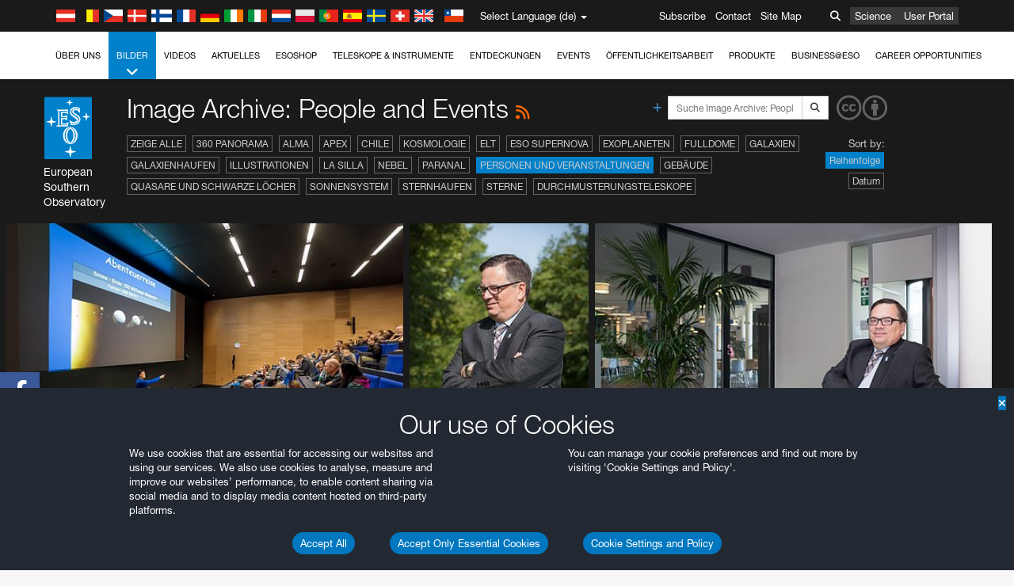

--- FILE ---
content_type: text/html; charset=utf-8
request_url: https://eso.org/public/germany/images/archive/category/peopleandevents/list/3/?lang
body_size: 17375
content:
<!DOCTYPE html>


<html lang="de">
<head prefix="og: http://ogp.me/ns# fb: http://ogp.me/ns/fb#">
<meta charset="utf-8">
<meta http-equiv="X-UA-Compatible" content="IE=edge">
<meta name="viewport" content="width=device-width, initial-scale=1">
<base target="_top" />
<meta name="robots" content="index,follow" />

<meta name="description" content="Image Archive: People and Events" />

<meta name="author" content="information@eso.org" />
<meta name="description" content="ESO, European Organisation for Astronomical Research in the Southern Hemisphere" />
<meta name="keywords" content="ESO, eso.org, Astronomy, Astrophysics, Astronomie, Suedsternwarte, telescopes, detectors, comets, planets, stars, galaxies, nebulae, universe, NTT, VLT, VLTI, ALMA, ELT, La Silla, Paranal, Garching, Chile" />
<meta name="statvooVerification" content="f546f5bccd3fb7f8c5d8e97c6beab814" />


<link rel="alternate" href="https://www.eso.org/public/images/archive/category/peopleandevents/list/3/" hreflang="x-default" /><link rel="alternate" href="https://www.eso.org/public/australia/images/archive/category/peopleandevents/list/3/" hreflang="en-au" /><link rel="alternate" href="https://www.eso.org/public/unitedkingdom/images/archive/category/peopleandevents/list/3/" hreflang="en-gb" /><link rel="alternate" href="https://www.eso.org/public/ireland/images/archive/category/peopleandevents/list/3/" hreflang="en-ie" /><link rel="alternate" href="https://www.eso.org/public/czechrepublic/images/archive/category/peopleandevents/list/3/" hreflang="cs" /><link rel="alternate" href="https://www.eso.org/public/denmark/images/archive/category/peopleandevents/list/3/" hreflang="da" /><link rel="alternate" href="https://www.eso.org/public/netherlands/images/archive/category/peopleandevents/list/3/" hreflang="nl" /><link rel="alternate" href="https://www.eso.org/public/belgium-nl/images/archive/category/peopleandevents/list/3/" hreflang="nl-be" /><link rel="alternate" href="https://www.eso.org/public/finland/images/archive/category/peopleandevents/list/3/" hreflang="fi" /><link rel="alternate" href="https://www.eso.org/public/france/images/archive/category/peopleandevents/list/3/" hreflang="fr" /><link rel="alternate" href="https://www.eso.org/public/belgium-fr/images/archive/category/peopleandevents/list/3/" hreflang="fr-be" /><link rel="alternate" href="https://www.eso.org/public/switzerland-fr/images/archive/category/peopleandevents/list/3/" hreflang="fr-ch" /><link rel="alternate" href="https://www.eso.org/public/germany/images/archive/category/peopleandevents/list/3/" hreflang="de" /><link rel="alternate" href="https://www.eso.org/public/austria/images/archive/category/peopleandevents/list/3/" hreflang="de-at" /><link rel="alternate" href="https://www.eso.org/public/belgium-de/images/archive/category/peopleandevents/list/3/" hreflang="de-be" /><link rel="alternate" href="https://www.eso.org/public/switzerland-de/images/archive/category/peopleandevents/list/3/" hreflang="de-ch" /><link rel="alternate" href="https://www.eso.org/public/italy/images/archive/category/peopleandevents/list/3/" hreflang="it" /><link rel="alternate" href="https://www.eso.org/public/switzerland-it/images/archive/category/peopleandevents/list/3/" hreflang="it-ch" /><link rel="alternate" href="https://www.eso.org/public/poland/images/archive/category/peopleandevents/list/3/" hreflang="pl" /><link rel="alternate" href="https://www.eso.org/public/portugal/images/archive/category/peopleandevents/list/3/" hreflang="pt" /><link rel="alternate" href="https://www.eso.org/public/spain/images/archive/category/peopleandevents/list/3/" hreflang="es" /><link rel="alternate" href="https://www.eso.org/public/chile/images/archive/category/peopleandevents/list/3/" hreflang="es-cl" /><link rel="alternate" href="https://www.eso.org/public/sweden/images/archive/category/peopleandevents/list/3/" hreflang="sv" />

<link href="https://mastodon.social/@esoastronomy" rel="me">
<link rel="shortcut icon" href="https://www.eso.org/public/archives/favicon.ico" />

<title>Image Archive: People and Events | ESO Deutschland</title>






<!-- fonts.com tracker -->
<style type="text/css">
    @import url("https://fast.fonts.net/t/1.css?apiType=css&projectid=03892b9b-79f6-4f01-9746-af912ebf5e47");
</style>

<link href="/public/archives/djp/css/main.01d86ad5297f.css" rel="stylesheet" type="text/css" />

<link href="https://feeds.feedburner.com/EsoTopNews" rel="alternate" type="application/rss+xml" title="ESO Top News" />
<link href="https://feeds.feedburner.com/EsoAnnouncements" rel="alternate" type="application/rss+xml" title="ESO Announcements" />
<link href="https://feeds.feedburner.com/ESOcast" rel="alternate" type="application/rss+xml" title="ESOCast" />
<link href="https://recruitment.eso.org/jobs.rss" rel="alternate" type="application/rss+xml" title="Jobs@ESO" />
<link href="https://www.eso.org/public/blog/feed/" rel="alternate" type="application/rss+xml" title="ESOblog" />


<!--[if lte IE 9]>
	<script type="text/javascript" src="/public/archives/djp/js/ie8compat.4841020d40d6.js" charset="utf-8"></script>
	<script src="//oss.maxcdn.com/respond/1.4.2/respond.min.js"></SCRIpt>
	<script src="//oss.maxcdn.com/html5shiv/3.7.2/html5shiv.min.js"></script>
<![endif]-->


<meta name="twitter:card" content="summary" />

<meta name="twitter:site" content="@ESO" />
<meta name="twitter:creator" content="@ESO" />



















    <meta property="og:title" content="Image Archive: People and Events" />

</head>

<body>

<nav class="navbar-general-wrapper" role="navigation">
	<div class="navbar-general">
		<div class="minilogo">
			<a href="/public/">
				<div class="sprites-esologo-23-30" title="European Organisation for Astronomical Research in the Southern Hemisphere"></div>
			</a>
		</div>
		<div id="select-language">
			<div class="flags">
				<div title="Austria" class="sprites-flag_at"></div>
				<div title="Belgium" class="sprites-flag_be"></div>
				<div title="Czechia" class="sprites-flag_cz"></div>
				<div title="Denmark" class="sprites-flag_da"></div>
				<div title="Finland" class="sprites-flag_fi"></div>
				<div title="France" class="sprites-flag_fr"></div>
				<div title="Germany" class="sprites-flag_de"></div>
				<div title="Ireland" class="sprites-flag_ie"></div>
				<div title="Italy" class="sprites-flag_it"></div>
				<div title="Netherlands" class="sprites-flag_nl"></div>
				<div title="Poland" class="sprites-flag_pl"></div>
				<div title="Portugal" class="sprites-flag_pt"></div>
				<div title="Spain" class="sprites-flag_es"></div>
				<div title="Sweden" class="sprites-flag_sv"></div>
				<div title="Switzerland" class="sprites-flag_ch"></div>
				<div title="UK" class="sprites-flag_gb"></div>
				<div style="margin-left: 8px" title="Chile" class="sprites-flag_cl"></div>
			</div>
			<div class="languages">
				<div class="language-button">
					<span class="language-text">Select Language (de)</span>
					<div class="language-flag"><div title="de" class="flag sprites-flag_de">&nbsp;</div><span> (de)</span></div>
					<span class="caret"></span>
				</div>
				<ul class="languages-dropdown" role="menu">
				
					
					
					<li class="language"><a role="menuitem" href="/public/images/archive/category/peopleandevents/list/3/?lang"><div title="International English" class="flag sprites-flag_en">&nbsp;</div>International English</a></li>
					
				
					
					
					<li class="language"><a role="menuitem" href="/public/denmark/images/archive/category/peopleandevents/list/3/?lang"><div title="Dansk" class="flag sprites-flag_da">&nbsp;</div>Dansk</a></li>
					
				
					
					
					<li class="language selected"><a role="menuitem" href="/public/germany/images/archive/category/peopleandevents/list/3/?lang"><div title="Deutsch" class="flag sprites-flag_de">&nbsp;</div>Deutsch</a></li>
					
				
					
					
					<li class="language"><a role="menuitem" href="/public/belgium-de/images/archive/category/peopleandevents/list/3/?lang"><div title="Deutsch (Belgien)" class="flag sprites-flag_be">&nbsp;</div>Deutsch (Belgien)</a></li>
					
				
					
					
					<li class="language"><a role="menuitem" href="/public/switzerland-de/images/archive/category/peopleandevents/list/3/?lang"><div title="Deutsch (Schweiz)" class="flag sprites-flag_ch">&nbsp;</div>Deutsch (Schweiz)</a></li>
					
				
					
					
					<li class="language"><a role="menuitem" href="/public/austria/images/archive/category/peopleandevents/list/3/?lang"><div title="Deutsch (Österreich)" class="flag sprites-flag_at">&nbsp;</div>Deutsch (Österreich)</a></li>
					
				
					
					
					<li class="language"><a role="menuitem" href="/public/australia/images/archive/category/peopleandevents/list/3/?lang"><div title="English (Australia)" class="flag sprites-flag_au">&nbsp;</div>English (Australia)</a></li>
					
				
					
					
					<li class="language"><a role="menuitem" href="/public/ireland/images/archive/category/peopleandevents/list/3/?lang"><div title="English (Ireland)" class="flag sprites-flag_ie">&nbsp;</div>English (Ireland)</a></li>
					
				
					
					
					<li class="language"><a role="menuitem" href="/public/unitedkingdom/images/archive/category/peopleandevents/list/3/?lang"><div title="English (UK)" class="flag sprites-flag_gb">&nbsp;</div>English (UK)</a></li>
					
				
					
					
					<li class="language"><a role="menuitem" href="/public/spain/images/archive/category/peopleandevents/list/3/?lang"><div title="Español" class="flag sprites-flag_es">&nbsp;</div>Español</a></li>
					
				
					
					
					<li class="language"><a role="menuitem" href="/public/chile/images/archive/category/peopleandevents/list/3/?lang"><div title="Español (Chile)" class="flag sprites-flag_cl">&nbsp;</div>Español (Chile)</a></li>
					
				
					
					
					<li class="language"><a role="menuitem" href="/public/france/images/archive/category/peopleandevents/list/3/?lang"><div title="Français" class="flag sprites-flag_fr">&nbsp;</div>Français</a></li>
					
				
					
					
					<li class="language"><a role="menuitem" href="/public/belgium-fr/images/archive/category/peopleandevents/list/3/?lang"><div title="Français (Belgique)" class="flag sprites-flag_be">&nbsp;</div>Français (Belgique)</a></li>
					
				
					
					
					<li class="language"><a role="menuitem" href="/public/switzerland-fr/images/archive/category/peopleandevents/list/3/?lang"><div title="Français (Suisse)" class="flag sprites-flag_ch">&nbsp;</div>Français (Suisse)</a></li>
					
				
					
					
					<li class="language"><a role="menuitem" href="/public/italy/images/archive/category/peopleandevents/list/3/?lang"><div title="Italiano" class="flag sprites-flag_it">&nbsp;</div>Italiano</a></li>
					
				
					
					
					<li class="language"><a role="menuitem" href="/public/switzerland-it/images/archive/category/peopleandevents/list/3/?lang"><div title="Italiano (Svizzera)" class="flag sprites-flag_ch">&nbsp;</div>Italiano (Svizzera)</a></li>
					
				
					
					
					<li class="language"><a role="menuitem" href="/public/netherlands/images/archive/category/peopleandevents/list/3/?lang"><div title="Nederlands" class="flag sprites-flag_nl">&nbsp;</div>Nederlands</a></li>
					
				
					
					
					<li class="language"><a role="menuitem" href="/public/belgium-nl/images/archive/category/peopleandevents/list/3/?lang"><div title="Nederlands (België)" class="flag sprites-flag_be">&nbsp;</div>Nederlands (België)</a></li>
					
				
					
					
					<li class="language"><a role="menuitem" href="/public/poland/images/archive/category/peopleandevents/list/3/?lang"><div title="Polski" class="flag sprites-flag_pl">&nbsp;</div>Polski</a></li>
					
				
					
					
					<li class="language"><a role="menuitem" href="/public/portugal/images/archive/category/peopleandevents/list/3/?lang"><div title="Português" class="flag sprites-flag_pt">&nbsp;</div>Português</a></li>
					
				
					
					
					<li class="language"><a role="menuitem" href="/public/finland/images/archive/category/peopleandevents/list/3/?lang"><div title="Suomi" class="flag sprites-flag_fi">&nbsp;</div>Suomi</a></li>
					
				
					
					
					<li class="language"><a role="menuitem" href="/public/sweden/images/archive/category/peopleandevents/list/3/?lang"><div title="Svenska" class="flag sprites-flag_sv">&nbsp;</div>Svenska</a></li>
					
				
					
					
					<li class="language"><a role="menuitem" href="/public/czechrepublic/images/archive/category/peopleandevents/list/3/?lang"><div title="Česky" class="flag sprites-flag_cs">&nbsp;</div>Česky</a></li>
					
				
				</ul>
			</div>
		</div>
		<div class="sections">
			<a href="https://www.eso.org/sci.html">Science</a>
			<a href="/UserPortal/">User Portal</a>
			
		</div>
		<div class="searchbox">
			<button type="button" class="btn btn-default" id="searchbox-button">
				<span class="fa fa-search"></span>
			</button>
			<div id="searchbox-dropdown">
				<form action="/public/search/" method="get" class="form-inline" role="search">
					<div class="form-group">
						<div class="input-group">
							<input type="text" value="" placeholder="Suche..." name="q" class="form-control">
							<span class="input-group-btn">
								<button class="btn btn-default" type="submit"><span class="fa fa-search"></span></button>
							</span>
						</div>

							<!-- </span> -->
						<!-- </div> -->
					</div>
				</form>
			</div>
		</div>
		<div class="links">
			<a href="/public/outreach/newsletters/esonews/">Subscribe</a>
			<a href="/public/about-eso/travel/">Contact</a>
			<a href="/public/sitemap/">Site Map</a>
		</div>
	</div>
</nav>



<nav class="main-menu-wrapper" role="navigation">
	<div class="main-menu">
		<div class="mobile-menu clearfix">
			<button class="menu-trigger"><span class="fa fa-navicon"></span> Menü öffnen</button>
		</div>
		



<ul class="level0 mainmenu-aim">

    <li><a href="/public/about-eso/">Über uns<span class="fa fa-angle-down level0-children-arrows"></span></a>
    
    <span class="mobile-children">
        <span class="fa fa-angle-down"></span>
    </span>
    <div class="level1-wrapper">
        <div class="level1">
            <ul id="submenu-aim-2" class="submenu-aim">
            

<li class=""><a href="/public/about-eso/organisation/">
        Organisation
        
    </a></li><li class=""><a href="/public/about-eso/mission-vision-values-strategy/">
        Mission-Vision-Values-Strategy
        
    </a></li><li class=""><a href="/public/about-eso/dg-office/">
        Generaldirektor
        
    </a></li><li class=""><a href="/public/about-eso/committees.html">
        Gremien der ESO
        
    </a></li><li class="submenu"><a href="/public/about-eso/memberstates/">
        Mitgliedsstaaten und Partner
        
            <span class="desktop-children topmenu-arrow fa fa-angle-right"></span></a><span class="mobile-children"><span class="fa fa-angle-down"></span></span><ul id="submenu-aim-7" class="submenu-aim sublevel"><li class=""><a href="/public/about-eso/memberstates/austrianinvolvement/">
        Österreich
        
    </a></li><li class=""><a href="/public/about-eso/memberstates/belgianinvolvement/">
        Belgien
        
    </a></li><li class=""><a href="/public/about-eso/memberstates/czechinvolvement/">
        Tschechien
        
    </a></li><li class=""><a href="/public/about-eso/memberstates/danishinvolvement/">
        Dänemark
        
    </a></li><li class=""><a href="/public/about-eso/memberstates/finnishinvolvement/">
        Finnland
        
    </a></li><li class=""><a href="/public/about-eso/memberstates/frenchinvolvement/">
        Frankreich
        
    </a></li><li class=""><a href="/public/about-eso/memberstates/germaninvolvement/">
        Deutschland
        
    </a></li><li class=""><a href="/public/about-eso/memberstates/irishinvolvement/">
        Irland
        
    </a></li><li class=""><a href="/public/about-eso/memberstates/italianinvolvement/">
        Italien
        
    </a></li><li class=""><a href="/public/about-eso/memberstates/dutchinvolvement/">
        Niederlande
        
    </a></li><li class=""><a href="/public/about-eso/memberstates/polishinvolvement/">
        Polen
        
    </a></li><li class=""><a href="/public/about-eso/memberstates/portugueseinvolvement/">
        Portugal
        
    </a></li><li class=""><a href="/public/about-eso/memberstates/spanishinvolvement/">
        Spanien
        
    </a></li><li class=""><a href="/public/about-eso/memberstates/swedishinvolvement/">
        Schweden
        
    </a></li><li class=""><a href="/public/about-eso/memberstates/swissinvolvement/">
        Schweiz
        
    </a></li><li class=""><a href="/public/about-eso/memberstates/britishinvolvement/">
        Vereinigtes Königreich
        
    </a></li><li class=""><a href="/public/about-eso/strategicpartners/australianinvolvement/">
        Australien (Partner)
        
    </a></li></ul></li><li class="submenu"><a href="/public/about-eso/eso-and-chile/">
        ESO & Chile
        
            <span class="desktop-children topmenu-arrow fa fa-angle-right"></span></a><span class="mobile-children"><span class="fa fa-angle-down"></span></span><ul id="submenu-aim-25" class="submenu-aim sublevel"><li class=""><a href="/public/about-eso/eso-and-chile/representation-office-chile/">
        ESO Representation Office in Chile
        
    </a></li></ul></li><li class="submenu"><a href="/public/about-eso/travel/">
        Anreise und Kontaktinformation
        
            <span class="desktop-children topmenu-arrow fa fa-angle-right"></span></a><span class="mobile-children"><span class="fa fa-angle-down"></span></span><ul id="submenu-aim-27" class="submenu-aim sublevel"><li class=""><a href="/public/about-eso/travel/garching/">
        Anreise zum ESO-Hauptsitz
        
    </a></li><li class=""><a href="/public/about-eso/travel/vitacura/">
        Anreise zu den Vitacura-Büros
        
    </a></li><li class=""><a href="/public/about-eso/travel/guesthouse/">
        Anreise zum ESO-Gästehaus
        
    </a></li><li class=""><a href="/public/about-eso/travel/lasilla/">
        Anreise nach La Silla
        
    </a></li><li class=""><a href="/public/about-eso/travel/laserena/">
        Anreise nach La Serena
        
    </a></li><li class=""><a href="/public/about-eso/travel/paranal/">
        Anreise zum Paranal
        
    </a></li><li class=""><a href="/public/about-eso/travel/antofagasta/">
        Anreise nach Antofagasta
        
    </a></li><li class=""><a href="/public/about-eso/travel/chajnantor/">
        Anreise nach Chajnantor
        
    </a></li><li class=""><a href="/public/about-eso/travel/elt/">
        Travel to ELT Armazones
        
    </a></li></ul></li><li class="submenu"><a href="/public/about-eso/visitors/">
        Die ESO-Standorte besuchen
        
            <span class="desktop-children topmenu-arrow fa fa-angle-right"></span></a><span class="mobile-children"><span class="fa fa-angle-down"></span></span><ul id="submenu-aim-37" class="submenu-aim sublevel"><li class=""><a href="/public/about-eso/visitors/paranal/">
        Wochenendführungen Paranal
        
    </a></li><li class=""><a href="/public/about-eso/visitors/lasilla/">
        Wochenendführungen La Silla
        
    </a></li><li class=""><a href="/public/outreach/pressmedia/mediavisits/">
        Medienbesuche
        
    </a></li><li class=""><a href="/public/about-eso/visitors/virtual-tours/">
        Virtual Visits
        
    </a></li></ul></li><li class=""><a href="/public/about-eso/societal-benefits/">
        ESO and Society
        
    </a></li><li class=""><a href="/public/about-eso/architecture/">
        Architektur bei der ESO
        
    </a></li><li class=""><a href="/public/about-eso/timeline/">
        Verlauf
        
    </a></li><li class="submenu"><a class="no-link children" href="#">
        Nachhaltigkeit
        
            <span class="desktop-children topmenu-arrow fa fa-angle-right"></span></a><span class="mobile-children"><span class="fa fa-angle-down"></span></span><ul id="submenu-aim-45" class="submenu-aim sublevel"><li class=""><a href="/public/about-eso/sustainability/green/">
        Ökologische Nachhaltigkeit bei der ESO
        
    </a></li><li class=""><a href="/public/about-eso/sustainability/eso-un-sdgs/">
        ESO und die Ziele für nachhaltige Entwicklung der UN
        
    </a></li><li class=""><a href="/public/about-eso/sustainability/dei-at-eso/">
        Diversität, Gleichberechtigung und Inklusion
        
    </a></li></ul></li><li class=""><a href="/public/about-eso/dark-skies-preservation/">
        Erhalt des dunklen Himmels
        
    </a></li><li class=""><a href="/public/about-eso/privacy/">
        Terms and Conditions
        
    </a></li>

            </ul>
        </div>
    </div>
    
    </li>

    <li class="current current-leaf"><a href="/public/images/">Bilder<span class="fa fa-angle-down level0-children-arrows"></span></a>
    
    <span class="mobile-children">
        <span class="fa fa-angle-down"></span>
    </span>
    <div class="level1-wrapper">
        <div class="level1">
            <ul id="submenu-aim-51" class="submenu-aim selected">
            

<li class=""><a href="/public/images/search/">
        Erweiterte Suche
        
    </a></li><li class=""><a href="/public/images/comparisons/">
        Vergleichsbilder
        
    </a></li><li class="submenu"><a href="/public/images/potw/">
        Bild der Woche
        
            <span class="desktop-children topmenu-arrow fa fa-angle-right"></span></a><span class="mobile-children"><span class="fa fa-angle-down"></span></span><ul id="submenu-aim-54" class="submenu-aim sublevel"><li class=""><a href="/public/images/potw/archive/year/2025/">
        2025
        
    </a></li><li class=""><a href="/public/images/potw/archive/year/2024/">
        2024
        
    </a></li><li class=""><a href="/public/images/potw/archive/year/2023/">
        2023
        
    </a></li><li class=""><a href="/public/images/potw/archive/year/2022/">
        2022
        
    </a></li><li class=""><a href="/public/images/potw/archive/year/2021/">
        2021
        
    </a></li><li class=""><a href="/public/images/potw/archive/year/2020/">
        2020
        
    </a></li><li class=""><a href="/public/images/potw/archive/year/2019/">
        2019
        
    </a></li><li class=""><a href="/public/images/potw/archive/year/2018/">
        2018
        
    </a></li><li class=""><a href="/public/images/potw/archive/year/2017/">
        2017
        
    </a></li><li class=""><a href="/public/images/potw/archive/year/2016/">
        2016
        
    </a></li><li class=""><a href="/public/images/potw/archive/year/2015/">
        2015
        
    </a></li><li class=""><a href="/public/images/potw/archive/year/2014/">
        2014
        
    </a></li><li class=""><a href="/public/images/potw/archive/year/2013/">
        2013
        
    </a></li><li class=""><a href="/public/images/potw/archive/year/2012/">
        2012
        
    </a></li><li class=""><a href="/public/images/potw/archive/year/2011/">
        2011
        
    </a></li><li class=""><a href="/public/images/potw/archive/year/2010/">
        2010
        
    </a></li><li class=""><a href="/public/images/potw/archive/year/2009/">
        2009
        
    </a></li><li class=""><a href="/public/images/potw/archive/year/2008/">
        2008
        
    </a></li><li class=""><a href="/public/images/potw/archive/year/2007/">
        2007
        
    </a></li></ul></li><li class=""><a href="/public/copyright/">
        Nutzungsbestimmungen für ESO-Bilder und Videos
        
    </a></li>

            </ul>
        </div>
    </div>
    
    </li>

    <li><a href="/public/videos/">Videos<span class="fa fa-angle-down level0-children-arrows"></span></a>
    
    <span class="mobile-children">
        <span class="fa fa-angle-down"></span>
    </span>
    <div class="level1-wrapper">
        <div class="level1">
            <ul id="submenu-aim-75" class="submenu-aim">
            

<li class=""><a href="/public/videos/search/">
        Erweiterte Suche
        
    </a></li><li class=""><a href="/public/copyright/">
        Usage of ESO Videos and Images
        
    </a></li><li class=""><a href="/public/videoformats/">
        Video Formats
        
    </a></li>

            </ul>
        </div>
    </div>
    
    </li>

    <li><a href="/public/news/">Aktuelles<span class="fa fa-angle-down level0-children-arrows"></span></a>
    
    <span class="mobile-children">
        <span class="fa fa-angle-down"></span>
    </span>
    <div class="level1-wrapper">
        <div class="level1">
            <ul id="submenu-aim-79" class="submenu-aim">
            

<li class="submenu"><a href="/public/news/">
        Pressemitteilungen
        
            <span class="desktop-children topmenu-arrow fa fa-angle-right"></span></a><span class="mobile-children"><span class="fa fa-angle-down"></span></span><ul id="submenu-aim-80" class="submenu-aim sublevel"><li class="submenu"><a class="no-link children" href="#">
        2021-2030
        
            <span class="desktop-children topmenu-arrow fa fa-angle-right"></span></a><span class="mobile-children"><span class="fa fa-angle-down"></span></span><ul id="submenu-aim-81" class="submenu-aim sublevel"><li class=""><a href="/public/news/archive/year/2025/">
        2025
        
    </a></li><li class=""><a href="/public/news/archive/year/2024/">
        2024
        
    </a></li><li class=""><a href="/public/news/archive/year/2023/">
        2023
        
    </a></li><li class=""><a href="/public/news/archive/year/2022/">
        2022
        
    </a></li><li class=""><a href="/public/news/archive/year/2021/">
        2021
        
    </a></li></ul></li><li class="submenu"><a class="no-link children" href="#">
        2011–2020
        
            <span class="desktop-children topmenu-arrow fa fa-angle-right"></span></a><span class="mobile-children"><span class="fa fa-angle-down"></span></span><ul id="submenu-aim-87" class="submenu-aim sublevel"><li class=""><a href="/public/news/archive/year/2020/">
        2020
        
    </a></li><li class=""><a href="/public/news/archive/year/2019/">
        2019
        
    </a></li><li class=""><a href="/public/news/archive/year/2018/">
        2018
        
    </a></li><li class=""><a href="/public/news/archive/year/2017/">
        2017
        
    </a></li><li class=""><a href="/public/news/archive/year/2016/">
        2016
        
    </a></li><li class=""><a href="/public/news/archive/year/2015/">
        2015
        
    </a></li><li class=""><a href="/public/news/archive/year/2014/">
        2014
        
    </a></li><li class=""><a href="/public/news/archive/year/2013/">
        2013
        
    </a></li><li class=""><a href="/public/news/archive/year/2012/">
        2012
        
    </a></li><li class=""><a href="/public/news/archive/year/2011/">
        2011
        
    </a></li></ul></li><li class="submenu"><a class="no-link children" href="#">
        2001–2010
        
            <span class="desktop-children topmenu-arrow fa fa-angle-right"></span></a><span class="mobile-children"><span class="fa fa-angle-down"></span></span><ul id="submenu-aim-98" class="submenu-aim sublevel"><li class=""><a href="/public/news/archive/year/2010/">
        2010
        
    </a></li><li class=""><a href="/public/news/archive/year/2009/">
        2009
        
    </a></li><li class=""><a href="/public/news/archive/year/2008/">
        2008
        
    </a></li><li class=""><a href="/public/news/archive/year/2007/">
        2007
        
    </a></li><li class=""><a href="/public/news/archive/year/2006/">
        2006
        
    </a></li><li class=""><a href="/public/news/archive/year/2005/">
        2005
        
    </a></li><li class=""><a href="/public/news/archive/year/2004/">
        2004
        
    </a></li><li class=""><a href="/public/news/archive/year/2003/">
        2003
        
    </a></li><li class=""><a href="/public/news/archive/year/2002/">
        2002
        
    </a></li><li class=""><a href="/public/news/archive/year/2001/">
        2001
        
    </a></li></ul></li><li class="submenu"><a class="no-link children" href="#">
        1991–2000
        
            <span class="desktop-children topmenu-arrow fa fa-angle-right"></span></a><span class="mobile-children"><span class="fa fa-angle-down"></span></span><ul id="submenu-aim-109" class="submenu-aim sublevel"><li class=""><a href="/public/news/archive/year/2000/">
        2000
        
    </a></li><li class=""><a href="/public/news/archive/year/1999/">
        1999
        
    </a></li><li class=""><a href="/public/news/archive/year/1998/">
        1998
        
    </a></li><li class=""><a href="/public/news/archive/year/1997/">
        1997
        
    </a></li><li class=""><a href="/public/news/archive/year/1996/">
        1996
        
    </a></li><li class=""><a href="/public/news/archive/year/1995/">
        1995
        
    </a></li><li class=""><a href="/public/news/archive/year/1994/">
        1994
        
    </a></li><li class=""><a href="/public/news/archive/year/1993/">
        1993
        
    </a></li><li class=""><a href="/public/news/archive/year/1992/">
        1992
        
    </a></li><li class=""><a href="/public/news/archive/year/1991/">
        1991
        
    </a></li></ul></li><li class="submenu"><a class="no-link children" href="#">
        1985–1990
        
            <span class="desktop-children topmenu-arrow fa fa-angle-right"></span></a><span class="mobile-children"><span class="fa fa-angle-down"></span></span><ul id="submenu-aim-120" class="submenu-aim sublevel"><li class=""><a href="/public/news/archive/year/1990/">
        1990
        
    </a></li><li class=""><a href="/public/news/archive/year/1989/">
        1989
        
    </a></li><li class=""><a href="/public/news/archive/year/1988/">
        1988
        
    </a></li><li class=""><a href="/public/news/archive/year/1987/">
        1987
        
    </a></li><li class=""><a href="/public/news/archive/year/1986/">
        1986
        
    </a></li><li class=""><a href="/public/news/archive/year/1985/">
        1985
        
    </a></li></ul></li></ul></li><li class="submenu"><a href="/public/announcements/">
        Kurzmeldungen
        
            <span class="desktop-children topmenu-arrow fa fa-angle-right"></span></a><span class="mobile-children"><span class="fa fa-angle-down"></span></span><ul id="submenu-aim-127" class="submenu-aim sublevel"><li class=""><a href="/public/announcements/archive/year/2025/">
        2025
        
    </a></li><li class=""><a href="/public/announcements/archive/year/2024/">
        2024
        
    </a></li><li class=""><a href="/public/announcements/archive/year/2023/">
        2023
        
    </a></li><li class=""><a href="/public/announcements/archive/year/2022/">
        2022
        
    </a></li><li class=""><a href="/public/announcements/archive/year/2021/">
        2021
        
    </a></li><li class=""><a href="/public/announcements/archive/year/2020/">
        2020
        
    </a></li><li class=""><a href="/public/announcements/archive/year/2019/">
        2019
        
    </a></li><li class=""><a href="/public/announcements/archive/year/2018/">
        2018
        
    </a></li><li class=""><a href="/public/announcements/archive/year/2017/">
        2017
        
    </a></li><li class=""><a href="/public/announcements/archive/year/2016/">
        2016
        
    </a></li><li class=""><a href="/public/announcements/archive/year/2015/">
        2015
        
    </a></li><li class=""><a href="/public/announcements/archive/year/2014/">
        2014
        
    </a></li><li class=""><a href="/public/announcements/archive/year/2013/">
        2013
        
    </a></li><li class=""><a href="/public/announcements/archive/year/2012/">
        2012
        
    </a></li><li class=""><a href="/public/announcements/archive/year/2011/">
        2011
        
    </a></li><li class=""><a href="/public/announcements/archive/year/2010/">
        2010
        
    </a></li><li class=""><a href="/public/announcements/archive/year/2009/">
        2009
        
    </a></li></ul></li><li class=""><a href="https://www.eso.org/public/blog/">
        ESOblog
        
    </a></li><li class="submenu"><a href="/public/outreach/pressmedia/">
        Pressebüro
        
            <span class="desktop-children topmenu-arrow fa fa-angle-right"></span></a><span class="mobile-children"><span class="fa fa-angle-down"></span></span><ul id="submenu-aim-146" class="submenu-aim sublevel"><li class=""><a href="/public/outreach/pressmedia/mediavisits/">
        Medienbesuche
        
    </a></li><li class=""><a href="/public/copyright/">
        Nutzungsbestimmungen
        
    </a></li></ul></li><li class=""><a href="/public/newsletters/">
        ESO-Newsletter
        
    </a></li>

            </ul>
        </div>
    </div>
    
    </li>

    <li><a href="/public/shop/">ESOshop<span class="fa fa-angle-down level0-children-arrows"></span></a>
    
    <span class="mobile-children">
        <span class="fa fa-angle-down"></span>
    </span>
    <div class="level1-wrapper">
        <div class="level1">
            <ul id="submenu-aim-150" class="submenu-aim">
            

<li class="submenu"><a href="/public/shop/category/">
        Produkte im Shop
        
            <span class="desktop-children topmenu-arrow fa fa-angle-right"></span></a><span class="mobile-children"><span class="fa fa-angle-down"></span></span><ul id="submenu-aim-151" class="submenu-aim sublevel"><li class=""><a href="/public/shop/category/annualreport/">
        Jahresberichte
        
    </a></li><li class=""><a href="/public/shop/category/apparel/">
        Bekleidung
        
    </a></li><li class=""><a href="/public/shop/category/book/">
        Bücher
        
    </a></li><li class=""><a href="/public/shop/category/brochure/">
        Broschüren
        
    </a></li><li class=""><a href="/public/shop/category/calendar/">
        Kalender
        
    </a></li><li class=""><a href="/public/shop/category/capjournal/">
        CAPjournal-Ausgaben
        
    </a></li><li class=""><a href="/public/shop/category/conferenceitem/">
        Konferenzen
        
    </a></li><li class=""><a href="/public/shop/category/media/">
        DVDs/Bluray/CDs
        
    </a></li><li class=""><a href="/public/shop/category/supernovaactivity/">
        ESO Supernova Activities
        
    </a></li><li class=""><a href="/public/shop/category/flyer/">
        Flyer
        
    </a></li><li class=""><a href="/public/shop/category/handout/">
        Handreichungen
        
    </a></li><li class=""><a href="/public/shop/category/map/">
        Karten
        
    </a></li><li class=""><a href="/public/shop/category/merchandise/">
        Merchandise
        
    </a></li><li class=""><a href="/public/shop/category/mountedimage/">
        Aufgezogene Bilder
        
    </a></li><li class=""><a href="/public/shop/category/postcard/">
        Postkarten
        
    </a></li><li class=""><a href="/public/shop/category/printedposter/">
        Poster
        
    </a></li><li class=""><a href="/public/shop/category/technicaldocument/">
        Berichte
        
    </a></li><li class=""><a href="/public/shop/category/sticker/">
        Aufkleber
        
    </a></li></ul></li><li class=""><a href="/public/shop/cart/">
        Einkaufswagen zeigen
        
    </a></li><li class=""><a href="/public/shop/checkout/">
        Bestellen
        
    </a></li><li class="submenu"><a href="/public/shopinfo/">
        Information
        
            <span class="desktop-children topmenu-arrow fa fa-angle-right"></span></a><span class="mobile-children"><span class="fa fa-angle-down"></span></span><ul id="submenu-aim-172" class="submenu-aim sublevel"><li class=""><a href="/public/shopinfo/bulk_orders/">
        Kontingente
        
    </a></li><li class=""><a href="/public/shopinfo/">
        Einkaufsschritte
        
    </a></li><li class=""><a href="/public/shopinfo/payment/">
        Bezahlung
        
    </a></li><li class=""><a href="/public/shopinfo/shipping/">
        Versand
        
    </a></li><li class=""><a href="/public/shopinfo/shopstaff/">
        Mitarbeitereinkauf
        
    </a></li><li class=""><a href="/public/shopinfo/terms/">
        Allgemeine Geschäftsbedingungen
        
    </a></li></ul></li><li class=""><a href="/public/shop/freeorder/">
        Freiexemplare für Lehrende und Medien
        
    </a></li>

            </ul>
        </div>
    </div>
    
    </li>

    <li><a href="/public/teles-instr/">Teleskope & Instrumente<span class="fa fa-angle-down level0-children-arrows"></span></a>
    
    <span class="mobile-children">
        <span class="fa fa-angle-down"></span>
    </span>
    <div class="level1-wrapper">
        <div class="level1">
            <ul id="submenu-aim-180" class="submenu-aim">
            

<li class="submenu"><a href="/public/teles-instr/paranal-observatory/">
        Paranal Observatory
        
            <span class="desktop-children topmenu-arrow fa fa-angle-right"></span></a><span class="mobile-children"><span class="fa fa-angle-down"></span></span><ul id="submenu-aim-181" class="submenu-aim sublevel"><li class="submenu"><a href="/public/teles-instr/paranal-observatory/vlt/">
        Very Large Telescope
        
            <span class="desktop-children topmenu-arrow fa fa-angle-right"></span></a><span class="mobile-children"><span class="fa fa-angle-down"></span></span><ul id="submenu-aim-182" class="submenu-aim sublevel"><li class="submenu"><a href="/public/teles-instr/paranal-observatory/vlt/vlt-instr/">
        VLT-Instrumente
        
            <span class="desktop-children topmenu-arrow fa fa-angle-right"></span></a><span class="mobile-children"><span class="fa fa-angle-down"></span></span><ul id="submenu-aim-183" class="submenu-aim sublevel"><li class=""><a href="/public/teles-instr/paranal-observatory/vlt/vlt-instr/4lgsf/">
        4LGSF
        
    </a></li><li class=""><a href="/public/teles-instr/paranal-observatory/vlt/vlt-instr/cubes/">
        CUBES
        
    </a></li><li class=""><a href="/public/teles-instr/paranal-observatory/vlt/vlt-instr/crires+/">
        CRIRES+
        
    </a></li><li class=""><a href="/public/teles-instr/paranal-observatory/vlt/vlt-instr/espresso/">
        ESPRESSO
        
    </a></li><li class=""><a href="/public/teles-instr/paranal-observatory/vlt/vlt-instr/eris/">
        ERIS
        
    </a></li><li class=""><a href="/public/teles-instr/paranal-observatory/vlt/vlt-instr/flames/">
        FLAMES
        
    </a></li><li class=""><a href="/public/teles-instr/paranal-observatory/vlt/vlt-instr/fors/">
        FORS1 and FORS2
        
    </a></li><li class=""><a href="/public/teles-instr/paranal-observatory/vlt/vlt-instr/hawk-i/">
        HAWK-I
        
    </a></li><li class=""><a href="/public/teles-instr/paranal-observatory/vlt/vlt-instr/kmos/">
        KMOS
        
    </a></li><li class=""><a href="/public/teles-instr/paranal-observatory/vlt/vlt-instr/moons/">
        MOONS
        
    </a></li><li class=""><a href="/public/teles-instr/paranal-observatory/vlt/vlt-instr/muse/">
        MUSE
        
    </a></li><li class=""><a href="/public/teles-instr/paranal-observatory/vlt/vlt-instr/sphere/">
        SPHERE
        
    </a></li><li class=""><a href="/public/teles-instr/paranal-observatory/vlt/vlt-instr/uves/">
        UVES
        
    </a></li><li class=""><a href="/public/teles-instr/paranal-observatory/vlt/vlt-instr/visir/">
        VISIR
        
    </a></li><li class=""><a href="/public/teles-instr/paranal-observatory/vlt/vlt-instr/x-shooter/">
        X-shooter
        
    </a></li></ul></li><li class="submenu"><a href="/public/teles-instr/paranal-observatory/vlt/vlti/">
        VLT Interferometer
        
            <span class="desktop-children topmenu-arrow fa fa-angle-right"></span></a><span class="mobile-children"><span class="fa fa-angle-down"></span></span><ul id="submenu-aim-199" class="submenu-aim sublevel"><li class=""><a href="/public/teles-instr/paranal-observatory/vlt/vlt-instr/gravity+/">
        GRAVITY+
        
    </a></li><li class=""><a href="/public/teles-instr/paranal-observatory/vlt/vlt-instr/gravity/">
        GRAVITY
        
    </a></li><li class=""><a href="/public/teles-instr/paranal-observatory/vlt/vlt-instr/matisse/">
        MATISSE
        
    </a></li><li class=""><a href="/public/teles-instr/paranal-observatory/vlt/vlt-instr/naomi/">
        NAOMI
        
    </a></li><li class=""><a href="/public/teles-instr/paranal-observatory/vlt/vlt-instr/pionier/">
        PIONIER
        
    </a></li></ul></li><li class=""><a href="/public/teles-instr/paranal-observatory/vlt/auxiliarytelescopes/">
        Hilfsteleskope
        
    </a></li></ul></li><li class="submenu"><a href="/public/teles-instr/paranal-observatory/surveytelescopes/">
        Durchmusterungsteleskope
        
            <span class="desktop-children topmenu-arrow fa fa-angle-right"></span></a><span class="mobile-children"><span class="fa fa-angle-down"></span></span><ul id="submenu-aim-206" class="submenu-aim sublevel"><li class="submenu"><a href="/public/teles-instr/paranal-observatory/surveytelescopes/vista/">
        VISTA
        
            <span class="desktop-children topmenu-arrow fa fa-angle-right"></span></a><span class="mobile-children"><span class="fa fa-angle-down"></span></span><ul id="submenu-aim-207" class="submenu-aim sublevel"><li class=""><a href="/public/teles-instr/paranal-observatory/surveytelescopes/vista/mirror/">
        Der VISTA-Spiegel
        
    </a></li><li class=""><a href="/public/teles-instr/paranal-observatory/surveytelescopes/vista/4most/">
        4MOST
        
    </a></li><li class=""><a href="/public/teles-instr/paranal-observatory/surveytelescopes/vista/surveys/">
        Die VISTA-Durchmusterung
        
    </a></li><li class=""><a href="/public/teles-instr/paranal-observatory/surveytelescopes/vista/consortium/">
        Das VISTA-Konsortium
        
    </a></li></ul></li><li class="submenu"><a href="/public/teles-instr/paranal-observatory/surveytelescopes/vst/">
        VST
        
            <span class="desktop-children topmenu-arrow fa fa-angle-right"></span></a><span class="mobile-children"><span class="fa fa-angle-down"></span></span><ul id="submenu-aim-212" class="submenu-aim sublevel"><li class=""><a href="/public/teles-instr/paranal-observatory/surveytelescopes/vst/mirror/">
        The VST mirrors
        
    </a></li><li class=""><a href="/public/teles-instr/paranal-observatory/surveytelescopes/vst/camera/">
        OmegaCAM
        
    </a></li><li class=""><a href="/public/teles-instr/paranal-observatory/surveytelescopes/vst/surveys/">
        Die VST-Durchmusterungen
        
    </a></li></ul></li></ul></li><li class=""><a href="/public/teles-instr/paranal-observatory/speculoos/">
        SPECULOOS
        
    </a></li><li class=""><a href="/public/teles-instr/paranal-observatory/ngts/">
        NGTS
        
    </a></li><li class=""><a href="/public/teles-instr/paranal-observatory/ctao/">
        Cherenkov Telescope Array Observatory
        
    </a></li></ul></li><li class="submenu"><a href="/public/teles-instr/lasilla/">
        La Silla Observatory
        
            <span class="desktop-children topmenu-arrow fa fa-angle-right"></span></a><span class="mobile-children"><span class="fa fa-angle-down"></span></span><ul id="submenu-aim-219" class="submenu-aim sublevel"><li class=""><a href="/public/teles-instr/lasilla/swedish/">
        Schwedisch–ESO Submillimetre Telescope
        
    </a></li><li class="submenu"><a href="/public/teles-instr/lasilla/ntt/">
        New Technology Telescope
        
            <span class="desktop-children topmenu-arrow fa fa-angle-right"></span></a><span class="mobile-children"><span class="fa fa-angle-down"></span></span><ul id="submenu-aim-221" class="submenu-aim sublevel"><li class=""><a href="/public/teles-instr/lasilla/ntt/efosc2/">
        EFOSC2
        
    </a></li><li class=""><a href="/public/teles-instr/lasilla/ntt/sofi/">
        SOFI
        
    </a></li><li class=""><a href="/public/teles-instr/lasilla/ntt/soxs/">
        SOXS
        
    </a></li></ul></li><li class="submenu"><a href="/public/teles-instr/lasilla/36/">
        3,6-Meter-Teleskop der ESO
        
            <span class="desktop-children topmenu-arrow fa fa-angle-right"></span></a><span class="mobile-children"><span class="fa fa-angle-down"></span></span><ul id="submenu-aim-225" class="submenu-aim sublevel"><li class=""><a href="/public/teles-instr/lasilla/36/harps/">
        HARPS
        
    </a></li><li class=""><a href="/public/teles-instr/lasilla/36/nirps/">
        NIRPS
        
    </a></li></ul></li><li class="submenu"><a href="/public/teles-instr/lasilla/mpg22/">
        MPG/ESO 2,2-Meter-Teleskop
        
            <span class="desktop-children topmenu-arrow fa fa-angle-right"></span></a><span class="mobile-children"><span class="fa fa-angle-down"></span></span><ul id="submenu-aim-228" class="submenu-aim sublevel"><li class=""><a href="/public/teles-instr/lasilla/mpg22/feros/">
        FEROS
        
    </a></li><li class=""><a href="/public/teles-instr/lasilla/mpg22/grond/">
        GROND
        
    </a></li><li class=""><a href="/public/teles-instr/lasilla/mpg22/wfi/">
        WFI
        
    </a></li></ul></li><li class="submenu"><a href="/public/teles-instr/lasilla/swiss/">
         Swiss 1.2-metre Leonhard Euler Telescope
        
            <span class="desktop-children topmenu-arrow fa fa-angle-right"></span></a><span class="mobile-children"><span class="fa fa-angle-down"></span></span><ul id="submenu-aim-232" class="submenu-aim sublevel"><li class=""><a href="/public/teles-instr/lasilla/swiss/coralie/">
        CORALIE
        
    </a></li></ul></li><li class=""><a href="/public/teles-instr/lasilla/rem/">
        Rapid Eye Mount-Teleskop
        
    </a></li><li class=""><a href="/public/teles-instr/lasilla/trappist/">
        TRAnsiting Planets and PlanetesImals Small Telescope–South
        
    </a></li><li class="submenu"><a href="/public/teles-instr/lasilla/danish154/">
        Dänisches 1,54-Meter-Teleskop
        
            <span class="desktop-children topmenu-arrow fa fa-angle-right"></span></a><span class="mobile-children"><span class="fa fa-angle-down"></span></span><ul id="submenu-aim-236" class="submenu-aim sublevel"><li class=""><a href="/public/teles-instr/lasilla/danish154/dfosc/">
        DFOSC
        
    </a></li></ul></li><li class=""><a href="/public/teles-instr/lasilla/tarot/">
        Télescope à Action Rapide pour les Objets Transitoires
        
    </a></li><li class=""><a href="/public/teles-instr/lasilla/1mschmidt/">
        1-Meter-Schmidtteleskop der ESO
        
    </a></li><li class=""><a href="/public/teles-instr/lasilla/152metre/">
        1,52-Meter-Teleskop der ESO
        
    </a></li><li class="submenu"><a href="/public/teles-instr/lasilla/1metre/">
        1-Meter-Teleskop der ESO
        
            <span class="desktop-children topmenu-arrow fa fa-angle-right"></span></a><span class="mobile-children"><span class="fa fa-angle-down"></span></span><ul id="submenu-aim-241" class="submenu-aim sublevel"><li class=""><a href="/public/teles-instr/lasilla/1metre/fideos/">
        FIDEOS
        
    </a></li></ul></li><li class=""><a href="/public/teles-instr/lasilla/05metre/">
        0,5-Meter-Teleskop der ESO
        
    </a></li><li class=""><a href="/public/teles-instr/lasilla/coude/">
        Coudé-Hilfsteleskop
        
    </a></li><li class=""><a href="/public/teles-instr/lasilla/marly/">
        MarLy 1-Meter-Teleskop
        
    </a></li><li class=""><a href="/public/teles-instr/lasilla/09metre/">
        Niederländisches 0,9-Meter-Teleskop
        
    </a></li><li class=""><a href="/public/teles-instr/lasilla/t70/">
        Schweizer T70-Teleskop
        
    </a></li><li class=""><a href="/public/teles-instr/lasilla/bochum/">
        Bochumer 0,61-Meter-Teleskop
        
    </a></li><li class=""><a href="/public/teles-instr/lasilla/danish05/">
        Dänisches 0,5-Meter-Teleskop
        
    </a></li><li class=""><a href="/public/teles-instr/lasilla/gpo/">
        Grand Prisme Objectif
        
    </a></li><li class=""><a href="/public/teles-instr/lasilla/swiss04/">
        Schweizer 0,4-Meter-Teleskop
        
    </a></li><li class=""><a href="/public/teles-instr/lasilla/marseille/">
        Marseiller 0,36-Meter-Teleskop
        
    </a></li><li class=""><a href="/public/teles-instr/lasilla/grb/">
        GRB-Monitor
        
    </a></li><li class=""><a href="/public/teles-instr/lasilla/mascara/">
        MASCARA
        
    </a></li><li class=""><a href="/public/teles-instr/lasilla/blackgem/">
        BlackGEM
        
    </a></li><li class=""><a href="/public/teles-instr/lasilla/extra/">
        ExTrA
        
    </a></li><li class=""><a href="/public/teles-instr/lasilla/test-bed/">
        Test-Bed Telescope
        
    </a></li></ul></li><li class="submenu"><a href="/public/teles-instr/apex/">
        APEX
        
            <span class="desktop-children topmenu-arrow fa fa-angle-right"></span></a><span class="mobile-children"><span class="fa fa-angle-down"></span></span><ul id="submenu-aim-258" class="submenu-aim sublevel"><li class=""><a href="/public/teles-instr/apex/artemis/">
        ArTéMiS
        
    </a></li><li class=""><a href="/public/teles-instr/apex/champ-plus/">
        CHAMP+
        
    </a></li><li class=""><a href="/public/teles-instr/apex/concerto/">
        CONCERTO
        
    </a></li><li class=""><a href="/public/teles-instr/apex/flash-plus/">
        FLASH+
        
    </a></li><li class=""><a href="/public/teles-instr/apex/pi230/">
        PI230
        
    </a></li><li class=""><a href="/public/teles-instr/apex/saboca/">
        SABOCA
        
    </a></li><li class=""><a href="/public/teles-instr/apex/sepia/">
        SEPIA
        
    </a></li></ul></li><li class="submenu"><a href="/public/teles-instr/alma/">
        ALMA
        
            <span class="desktop-children topmenu-arrow fa fa-angle-right"></span></a><span class="mobile-children"><span class="fa fa-angle-down"></span></span><ul id="submenu-aim-266" class="submenu-aim sublevel"><li class=""><a href="/public/teles-instr/alma/antennas/">
        Antennen
        
    </a></li><li class=""><a href="/public/teles-instr/alma/transporters/">
        Transporter
        
    </a></li><li class=""><a href="/public/teles-instr/alma/interferometry/">
        Interferometrie
        
    </a></li><li class=""><a href="/public/teles-instr/alma/receiver-bands/">
        Receiver Bands
        
    </a></li><li class=""><a href="/public/teles-instr/alma/residencia/">
        ALMA Residencia
        
    </a></li><li class=""><a href="/public/teles-instr/alma/wsu/">
        Wideband Sensitivity Upgrade
        
    </a></li></ul></li><li class=""><a href="/public/teles-instr/elt/">
        ELT
        
    </a></li><li class="submenu"><a href="/public/teles-instr/technology/">
        Technologien für Teleskope
        
            <span class="desktop-children topmenu-arrow fa fa-angle-right"></span></a><span class="mobile-children"><span class="fa fa-angle-down"></span></span><ul id="submenu-aim-274" class="submenu-aim sublevel"><li class=""><a href="/public/teles-instr/technology/active_optics/">
        Aktive Optik
        
    </a></li><li class=""><a href="/public/teles-instr/technology/adaptive_optics/">
        Adaptive Optik
        
    </a></li><li class=""><a href="/public/teles-instr/technology/ifu/">
        Integral Field Units
        
    </a></li><li class=""><a href="/public/teles-instr/technology/interferometry/">
        Interferometrie
        
    </a></li><li class=""><a href="/public/teles-instr/technology/spectroscopy/">
        Spectroscopy
        
    </a></li><li class=""><a href="/public/teles-instr/technology/polarimetry/">
        Polarimetry
        
    </a></li></ul></li><li class=""><a href="/public/teles-instr/instruments/">
        Instruments
        
    </a></li>

            </ul>
        </div>
    </div>
    
    </li>

    <li><a href="/public/science/">Entdeckungen<span class="fa fa-angle-down level0-children-arrows"></span></a>
    
    <span class="mobile-children">
        <span class="fa fa-angle-down"></span>
    </span>
    <div class="level1-wrapper">
        <div class="level1">
            <ul id="submenu-aim-282" class="submenu-aim">
            

<li class=""><a href="/public/science/key-discoveries/">
        ESO Key Astronomical Discoveries
        
    </a></li><li class=""><a href="/public/science/exoplanets/">
        Exoplaneten
        
    </a></li><li class=""><a href="/public/science/gravitationalwaves/">
        Nachweis der Quellen von Graviationswellen im sichtbaren Licht
        
    </a></li><li class="submenu"><a class="no-link children" href="#">
        Black Holes
        
            <span class="desktop-children topmenu-arrow fa fa-angle-right"></span></a><span class="mobile-children"><span class="fa fa-angle-down"></span></span><ul id="submenu-aim-286" class="submenu-aim sublevel"><li class=""><a href="https://www.eso.org/public/science/event-horizon/">
        First image of a black hole
        
    </a></li><li class=""><a href="https://www.eso.org/public/science/EHT-MilkyWay/">
        First image of the Milky Way central black hole
        
    </a></li><li class=""><a href="https://www.eso.org/public/science/gc/">
        More about the black hole at the galactic centre
        
    </a></li></ul></li><li class=""><a href="/public/science/grb/">
        Gammastrahlenausbrüche
        
    </a></li><li class=""><a href="/public/science/archive/">
        Wissenschaftliches Archiv
        
    </a></li>

            </ul>
        </div>
    </div>
    
    </li>

    <li><a href="/public/events/">Events<span class="fa fa-angle-down level0-children-arrows"></span></a>
    
    <span class="mobile-children">
        <span class="fa fa-angle-down"></span>
    </span>
    <div class="level1-wrapper">
        <div class="level1">
            <ul id="submenu-aim-292" class="submenu-aim">
            

<li class="submenu"><a href="/public/events/exhibitions/">
        Ausstellungen
        
            <span class="desktop-children topmenu-arrow fa fa-angle-right"></span></a><span class="mobile-children"><span class="fa fa-angle-down"></span></span><ul id="submenu-aim-293" class="submenu-aim sublevel"><li class=""><a href="/public/events/exhibitions/perma_exhibitions/">
        Permanente ESO-Ausstellungen
        
    </a></li></ul></li>

            </ul>
        </div>
    </div>
    
    </li>

    <li><a href="/public/outreach/">Öffentlichkeitsarbeit<span class="fa fa-angle-down level0-children-arrows"></span></a>
    
    <span class="mobile-children">
        <span class="fa fa-angle-down"></span>
    </span>
    <div class="level1-wrapper">
        <div class="level1">
            <ul id="submenu-aim-295" class="submenu-aim">
            

<li class="submenu"><a href="/public/outreach/eduoff/">
        Bildung
        
            <span class="desktop-children topmenu-arrow fa fa-angle-right"></span></a><span class="mobile-children"><span class="fa fa-angle-down"></span></span><ul id="submenu-aim-296" class="submenu-aim sublevel"><li class=""><a href="https://supernova.eso.org/education/teacher-training/">
        Lehrerfortbildungen
        
    </a></li><li class=""><a href="http://kids.alma.cl/?lang=en">
        ALMA Kids
        
    </a></li></ul></li><li class="submenu"><a class="no-link children" href="#">
        Partnerschaften
        
            <span class="desktop-children topmenu-arrow fa fa-angle-right"></span></a><span class="mobile-children"><span class="fa fa-angle-down"></span></span><ul id="submenu-aim-299" class="submenu-aim sublevel"><li class=""><a href="/public/outreach/partnerships/eson/">
        ESO Science Outreach Network
        
    </a></li></ul></li><li class=""><a href="/public/outreach/social/">
        Soziale Medien
        
    </a></li><li class=""><a href="https://www.eso.org/public/outreach/webcams/">
        Webcams
        
    </a></li><li class=""><a href="https://supernova.eso.org/">
        ESO Supernova
        
    </a></li><li class=""><a href="/public/outreach/ai-disclaimer/">
        AI Disclaimer
        
    </a></li>

            </ul>
        </div>
    </div>
    
    </li>

    <li><a href="/public/products/">Produkte<span class="fa fa-angle-down level0-children-arrows"></span></a>
    
    <span class="mobile-children">
        <span class="fa fa-angle-down"></span>
    </span>
    <div class="level1-wrapper">
        <div class="level1">
            <ul id="submenu-aim-305" class="submenu-aim">
            

<li class="submenu"><a class="no-link children" href="#">
        Audiovisual and multimedia
        
            <span class="desktop-children topmenu-arrow fa fa-angle-right"></span></a><span class="mobile-children"><span class="fa fa-angle-down"></span></span><ul id="submenu-aim-306" class="submenu-aim sublevel"><li class=""><a href="/public/products/models3d/">
        3D models
        
    </a></li><li class=""><a href="/public/products/music/">
        Music
        
    </a></li><li class=""><a href="/public/products/planetariumshows/">
        Planetarium shows
        
    </a></li><li class=""><a href="/public/products/presentations/">
        Präsentationen
        
    </a></li><li class=""><a href="/public/products/soundscapes/">
        Soundscapes
        
    </a></li><li class=""><a href="https://www.eso.org/public/products/virtualbackgrounds/">
        Virtual Backgrounds
        
    </a></li><li class=""><a href="/public/products/virtualtours/">
        Virtuelle Touren
        
    </a></li></ul></li><li class="submenu"><a class="no-link children" href="#">
        Print products
        
            <span class="desktop-children topmenu-arrow fa fa-angle-right"></span></a><span class="mobile-children"><span class="fa fa-angle-down"></span></span><ul id="submenu-aim-314" class="submenu-aim sublevel"><li class=""><a href="/public/products/annualreports/">
        Jahresberichte
        
    </a></li><li class=""><a href="/public/products/books/">
        Bücher
        
    </a></li><li class=""><a href="/public/products/brochures/">
        Broschüren
        
    </a></li><li class=""><a href="/public/products/calendars/">
        Kalender
        
    </a></li><li class=""><a href="/public/products/flyers/">
        Flyer
        
    </a></li><li class=""><a href="/public/products/maps/">
        Karten
        
    </a></li><li class=""><a href="/public/products/presskits/">
        Press kits
        
    </a></li><li class=""><a href="/public/products/postcards/">
        Postkarten
        
    </a></li><li class=""><a href="/public/products/stickers/">
        Aufkleber
        
    </a></li><li class=""><a href="/public/products/print_posters/">
        Printed posters
        
    </a></li><li class=""><a href="/public/products/papermodels/">
        Paper models
        
    </a></li></ul></li><li class="submenu"><a href="/public/products/merchandise/">
        Merchandise
        
            <span class="desktop-children topmenu-arrow fa fa-angle-right"></span></a><span class="mobile-children"><span class="fa fa-angle-down"></span></span><ul id="submenu-aim-326" class="submenu-aim sublevel"><li class=""><a href="/public/products/merchandise/">
        Merchandise
        
    </a></li><li class=""><a href="/public/products/apparel/">
        Bekleidung
        
    </a></li><li class=""><a href="/public/products/mountedimages/">
        Mounted images
        
    </a></li></ul></li><li class="submenu"><a class="no-link children" href="#">
        Electronic products
        
            <span class="desktop-children topmenu-arrow fa fa-angle-right"></span></a><span class="mobile-children"><span class="fa fa-angle-down"></span></span><ul id="submenu-aim-330" class="submenu-aim sublevel"><li class=""><a href="/public/products/elec_posters/">
        Electronic posters
        
    </a></li><li class=""><a href="https://www.eso.org/public/products/virtualbackgrounds/">
        Virtual Backgrounds
        
    </a></li></ul></li><li class=""><a href="/public/products/exhibitions/">
        Exhibition material
        
    </a></li><li class=""><a href="/public/products/logos/">
        Logos
        
    </a></li><li class=""><a href="/public/shop/">
        Order in ESOshop
        
    </a></li>

            </ul>
        </div>
    </div>
    
    </li>

    <li><a href="/public/industry/">Business@ESO<span class="fa fa-angle-down level0-children-arrows"></span></a>
    
    <span class="mobile-children">
        <span class="fa fa-angle-down"></span>
    </span>
    <div class="level1-wrapper">
        <div class="level1">
            <ul id="submenu-aim-336" class="submenu-aim">
            

<li class=""><a href="/public/industry/cp.html">
        ESO-Einkaufsabteilung
        
    </a></li><li class=""><a href="https://www.eso.org/public/industry/events/">
        Veranstaltungen für die Industrie
        
    </a></li><li class="submenu"><a href="/public/industry/techtrans/">
        Technologietransfer
        
            <span class="desktop-children topmenu-arrow fa fa-angle-right"></span></a><span class="mobile-children"><span class="fa fa-angle-down"></span></span><ul id="submenu-aim-339" class="submenu-aim sublevel"><li class=""><a href="/public/industry/techtrans/technology-developed-by-industry-or-institutes/">
        Technology Developed by Industries
        
    </a></li><li class=""><a href="/public/industry/techtrans/develeso/">
        Novel technologies by ESO
        
    </a></li><li class=""><a href="/public/industry/techtrans/developments/">
        ESO know-how
        
    </a></li></ul></li><li class=""><a href="/public/industry/projects/">
        Projects
        
    </a></li><li class=""><a href="/public/industry/contact/">
        Kontaktinformation
        
    </a></li>

            </ul>
        </div>
    </div>
    
    </li>

    <li><a href="https://recruitment.eso.org/">Career Opportunities<span class="fa fa-angle-down level0-children-arrows"></span></a>
    
    <span class="mobile-children">
        <span class="fa fa-angle-down"></span>
    </span>
    <div class="level1-wrapper">
        <div class="level1">
            <ul id="submenu-aim-345" class="submenu-aim">
            

<li class=""><a href="https://recruitment.eso.org/">
        Stellenangebote
        
    </a></li><li class="submenu"><a href="/public/jobs/conditions/">
        Einstellungsvoraussetzungen
        
            <span class="desktop-children topmenu-arrow fa fa-angle-right"></span></a><span class="mobile-children"><span class="fa fa-angle-down"></span></span><ul id="submenu-aim-347" class="submenu-aim sublevel"><li class=""><a href="/public/jobs/conditions/intstaff/">
        Internationales Personal
        
    </a></li><li class=""><a href="/public/jobs/conditions/localstaff/">
        Local Staff Members (Spanish / English)
        
    </a></li><li class=""><a href="/public/jobs/conditions/fellows/">
        Stipendiaten
        
    </a></li><li class=""><a href="/public/jobs/conditions/students/">
        Studenten
        
    </a></li><li class=""><a href="/public/jobs/conditions/paidassoc/">
        Paid Associates
        
    </a></li></ul></li><li class=""><a href="/public/jobs/working-at-eso/">
        Working at ESO
        
    </a></li><li class=""><a href="/public/jobs/other-information/">
        Other Information
        
    </a></li>

            </ul>
        </div>
    </div>
    
    </li>

</ul>


	</div>
</nav>

<div id="content" class="">



<div id="eso-top-logo">
    <a href="/public/">
    <div class="affix-top">
        <div class="sprites-esologo"></div>
        <span>European<br>Southern<br>Observatory</span>
    </div>
    </a>
</div>

<div id="dark">


    
    <div class="container" id="dark-header">
        <div class="row no-page">
            <div class="col-md-12">
                

    
<div class="archive-search outside"><a href="/public/images/search/" class="advanced-search" data-container="body" data-toggle="tooltip" data-placement="left" title="Advanced&nbsp;Search"><span class="fa fa-plus"></span></a><form class="form-inline" role="form" action="/public/germany/images/archive/category/peopleandevents/" method="GET"><div class="form-group"><div class="input-group"><input id="id_archivesearch" type="text" value="" placeholder="Suche Image Archive: People and Events..." name="search" class="form-control input-sm" /><span class="input-group-btn"><button class="btn btn-default btn-sm" type="submit"><span class="fa fa-search"></span></button></span></div></div></form><span class="creative"><a href="/public/copyright/" data-toggle="tooltip" data-placement="bottom" title="Free&nbsp;Creative&nbsp;Commons&nbsp;images"><img src="/public/archives/static/archives/cc.svg" alt="Free Creative Commons images"></a></span></div>




            </div>
            <div class="col-md-12">
                <h1>Image Archive: People and Events <a href="/public/images/feed/category/peopleandevents/" class="listviewrsslink"><span class="fa fa-rss"></span></a></h1>
            </div>

            
            <div class="col-md-11 media-categories">
                <ul>
                    <li><a href="/public/images/viewall/">Zeige alle</a></li>
                    
                    
                        <li><a href="/public/germany/images/archive/category/360pano/">360 Panorama</a></li>
                    
                        <li><a href="/public/germany/images/archive/category/alma/">ALMA</a></li>
                    
                        <li><a href="/public/germany/images/archive/category/apex/">APEX</a></li>
                    
                        <li><a href="/public/germany/images/archive/category/chile/">Chile</a></li>
                    
                        <li><a href="/public/germany/images/archive/category/cosmology/">Kosmologie</a></li>
                    
                        <li><a href="/public/germany/images/archive/category/elt/">ELT</a></li>
                    
                        <li><a href="/public/germany/images/archive/category/eso-supernova/">ESO Supernova</a></li>
                    
                        <li><a href="/public/germany/images/archive/category/exoplanets/">Exoplaneten</a></li>
                    
                        <li><a href="/public/germany/images/archive/category/fulldome/">Fulldome</a></li>
                    
                        <li><a href="/public/germany/images/archive/category/galaxies/">Galaxien</a></li>
                    
                        <li><a href="/public/germany/images/archive/category/galaxyclusters/">Galaxienhaufen</a></li>
                    
                        <li><a href="/public/germany/images/archive/category/illustrations/">Illustrationen</a></li>
                    
                        <li><a href="/public/germany/images/archive/category/lasilla/">La Silla</a></li>
                    
                        <li><a href="/public/germany/images/archive/category/nebulae/">Nebel</a></li>
                    
                        <li><a href="/public/germany/images/archive/category/paranal/">Paranal</a></li>
                    
                        <li><a href="/public/germany/images/archive/category/peopleandevents/" class="selected">Personen und Veranstaltungen</a></li>
                    
                        <li><a href="/public/germany/images/archive/category/premises/">Gebäude</a></li>
                    
                        <li><a href="/public/germany/images/archive/category/blackholes/">Quasare und Schwarze Löcher</a></li>
                    
                        <li><a href="/public/germany/images/archive/category/solarsystem/">Sonnensystem</a></li>
                    
                        <li><a href="/public/germany/images/archive/category/starclusters/">Sternhaufen</a></li>
                    
                        <li><a href="/public/germany/images/archive/category/stars/">Sterne</a></li>
                    
                        <li><a href="/public/germany/images/archive/category/surveytelescopes/">Durchmusterungsteleskope</a></li>
                    
                </ul>
            </div>
            

            <div class="col-md-1 media-sortby">
                <ul title="Sort by:">
                    <li><a href="/public/germany/images/archive/category/peopleandevents/list/3/?" class="selected">Reihenfolge</a></li>
                    <li><a href="/public/germany/images/archive/category/peopleandevents/list/3/?&sort=-release_date">Datum</a></li>
                </ul>
            </div>
        </div>
    </div>
    

    <div class="container-fluid" id="dark-body">
    
<div class="row page">
    <div class="col-md-12">







<script>
var images = [
    
    {
        id: 'upr_IMG_1094-CC',
        title: 'Adventure travel',
        width: 5369,
        height: 3579,
        src: 'https://cdn.eso.org/images/thumb300y/upr_IMG_1094-CC.jpg',
        url: '/public/images/upr_IMG_1094-CC/',
        potw: ''
    },
    
    {
        id: 'img-0024-cc',
        title: 'Xavier Barcons looks forward to new challenge',
        width: 3521,
        height: 5157,
        src: 'https://cdn.eso.org/images/thumb300y/img-0024-cc.jpg',
        url: '/public/images/img-0024-cc/',
        potw: ''
    },
    
    {
        id: 'img-9938-cc',
        title: 'Xavier Barcons is ready to take up office',
        width: 5616,
        height: 3744,
        src: 'https://cdn.eso.org/images/thumb300y/img-9938-cc.jpg',
        url: '/public/images/img-9938-cc/',
        potw: ''
    },
    
    {
        id: 'img-9954-cc',
        title: 'Xavier Barcons at ESO Headquarters',
        width: 3596,
        height: 5394,
        src: 'https://cdn.eso.org/images/thumb300y/img-9954-cc.jpg',
        url: '/public/images/img-9954-cc/',
        potw: ''
    },
    
    {
        id: 'ann15097a-de',
        title: 'Trilaterales Abkommen für ALMA Unterzeichnet',
        width: 3000,
        height: 1987,
        src: 'https://cdn.eso.org/images/thumb300y/ann15097a.jpg',
        url: '/public/germany/images/ann15097a/',
        potw: ''
    },
    
    {
        id: 'uhd_img_0833',
        title: 'UHD team members test equipment at Paranal',
        width: 3472,
        height: 4800,
        src: 'https://cdn.eso.org/images/thumb300y/uhd_img_0833.jpg',
        url: '/public/images/uhd_img_0833/',
        potw: ''
    },
    
    {
        id: 'universo-inaug_05',
        title: 'An extraordinary Universe',
        width: 1280,
        height: 853,
        src: 'https://cdn.eso.org/images/thumb300y/universo-inaug_05.jpg',
        url: '/public/images/universo-inaug_05/',
        potw: ''
    },
    
    {
        id: 'max_455608s',
        title: 'Paranal staff',
        width: 3407,
        height: 5120,
        src: 'https://cdn.eso.org/images/thumb300y/max_455608s.jpg',
        url: '/public/images/max_455608s/',
        potw: ''
    },
    
    {
        id: 'eso1240b-de',
        title: 'Brian Schmidt auf der Galaveranstaltung anlässlich des 50-jährigen Jubiläums der ESO',
        width: 5616,
        height: 3744,
        src: 'https://cdn.eso.org/images/thumb300y/eso1240b.jpg',
        url: '/public/germany/images/eso1240b/',
        potw: ''
    },
    
    {
        id: 'eso0105g',
        title: 'Delay line carriage',
        width: 3000,
        height: 2956,
        src: 'https://cdn.eso.org/images/thumb300y/eso0105g.jpg',
        url: '/public/images/eso0105g/',
        potw: ''
    },
    
    {
        id: 'eso1912s',
        title: 'President of the Republic of Chile with guests at the La Silla Total Solar Eclipse',
        width: 6720,
        height: 4480,
        src: 'https://cdn.eso.org/images/thumb300y/eso1912s.jpg',
        url: '/public/images/eso1912s/',
        potw: ''
    },
    
    {
        id: 'eso1541a-de',
        title: 'Italienischer Premierminister besucht Paranal-Observatorium der ESO',
        width: 5184,
        height: 3456,
        src: 'https://cdn.eso.org/images/thumb300y/eso1541a.jpg',
        url: '/public/germany/images/eso1541a/',
        potw: ''
    },
    
    {
        id: 'annlocal15001e-pt',
        title: 'Astrofotógrafo português visita os Observatórios do ESO no Chile',
        width: 5472,
        height: 3648,
        src: 'https://cdn.eso.org/images/thumb300y/annlocal15001e-pt.jpg',
        url: '/public/portugal/images/annlocal15001e-pt/',
        potw: ''
    },
    
    {
        id: 'uhd_01_aec_35',
        title: 'Babak at VISTA',
        width: 4256,
        height: 2832,
        src: 'https://cdn.eso.org/images/thumb300y/uhd_01_aec_35.jpg',
        url: '/public/images/uhd_01_aec_35/',
        potw: ''
    },
    
    {
        id: 'ann1004a',
        title: '“Noticias del Universo” travels to Northern Chile',
        width: 1920,
        height: 1096,
        src: 'https://cdn.eso.org/images/thumb300y/ann1004a.jpg',
        url: '/public/images/ann1004a/',
        potw: ''
    },
    
    {
        id: 'IMG_6374-CC',
        title: 'Sunset at Paranal',
        width: 5184,
        height: 3888,
        src: 'https://cdn.eso.org/images/thumb300y/IMG_6374-CC.jpg',
        url: '/public/images/IMG_6374-CC/',
        potw: ''
    },
    
    {
        id: 'ann17030a-de',
        title: 'ESO-Astronomiecamp',
        width: 3264,
        height: 1836,
        src: 'https://cdn.eso.org/images/thumb300y/ann17030a.jpg',
        url: '/public/germany/images/ann17030a/',
        potw: ''
    },
    
    {
        id: 'uhd_canon_vixen_cc',
        title: 'Yuri in the spotlight during ESO&#39;s UHD Expedition',
        width: 5472,
        height: 3648,
        src: 'https://cdn.eso.org/images/thumb300y/uhd_canon_vixen_cc.jpg',
        url: '/public/images/uhd_canon_vixen_cc/',
        potw: ''
    },
    
    {
        id: 'a_blaauw-3908-cc',
        title: 'Prof. Adriaan Blaauw',
        width: 4391,
        height: 2915,
        src: 'https://cdn.eso.org/images/thumb300y/a_blaauw-3908-cc.jpg',
        url: '/public/images/a_blaauw-3908-cc/',
        potw: ''
    },
    
    {
        id: 'img_8139',
        title: 'Wide Field Imager',
        width: 4368,
        height: 2912,
        src: 'https://cdn.eso.org/images/thumb300y/img_8139.jpg',
        url: '/public/images/img_8139/',
        potw: ''
    },
    
    {
        id: '045u1112-cc-cc',
        title: 'ESO and ESA representatives at ESO',
        width: 4897,
        height: 3105,
        src: 'https://cdn.eso.org/images/thumb300y/045u1112-cc-cc.jpg',
        url: '/public/images/045u1112-cc-cc/',
        potw: ''
    },
    
    {
        id: 'IMG_1638-CC',
        title: 'Celebrating the planetarium system installation',
        width: 2448,
        height: 3264,
        src: 'https://cdn.eso.org/images/thumb300y/IMG_1638-CC.jpg',
        url: '/public/images/IMG_1638-CC/',
        potw: ''
    },
    
    {
        id: 'img-9950-cc',
        title: 'Xavier Barcons and ESO Supernova',
        width: 4793,
        height: 3373,
        src: 'https://cdn.eso.org/images/thumb300y/img-9950-cc.jpg',
        url: '/public/images/img-9950-cc/',
        potw: ''
    },
    
    {
        id: 'uhd_01_aec_81-de',
        title: 'Babak Tafreshi am Cerro Armazones',
        width: 4256,
        height: 2832,
        src: 'https://cdn.eso.org/images/thumb300y/uhd_01_aec_81.jpg',
        url: '/public/germany/images/uhd_01_aec_81/',
        potw: ''
    },
    
    {
        id: 'uhd_01_aec_37',
        title: 'ESO Photo Ambassadors in UT3 control room',
        width: 4256,
        height: 2832,
        src: 'https://cdn.eso.org/images/thumb300y/uhd_01_aec_37.jpg',
        url: '/public/images/uhd_01_aec_37/',
        potw: ''
    },
    
    {
        id: 'ann1074a',
        title: 'The Sky in our Hands — an educational activity',
        width: 3008,
        height: 2000,
        src: 'https://cdn.eso.org/images/thumb300y/ann1074a.jpg',
        url: '/public/images/ann1074a/',
        potw: ''
    },
    
    {
        id: 'eso-50-anniv-05-de',
        title: 'Leonardo Testi',
        width: 3058,
        height: 2024,
        src: 'https://cdn.eso.org/images/thumb300y/eso-50-anniv-05.jpg',
        url: '/public/germany/images/eso-50-anniv-05/',
        potw: ''
    },
    
    {
        id: 'ann15061b-de',
        title: 'GRAVITY: Ein leistungsstarkes Instrument zur Untersuchung Schwarzer Löcher',
        width: 4608,
        height: 2592,
        src: 'https://cdn.eso.org/images/thumb300y/ann15061b.jpg',
        url: '/public/germany/images/ann15061b/',
        potw: ''
    },
    
    {
        id: 'uhd_01_aec_156',
        title: 'Stars, camera, action!',
        width: 4256,
        height: 2832,
        src: 'https://cdn.eso.org/images/thumb300y/uhd_01_aec_156.jpg',
        url: '/public/images/uhd_01_aec_156/',
        potw: ''
    },
    
    {
        id: 'ann13045a-de',
        title: 'Der chilenische Außenminister Alfredo Moreno zusammen mit Massimo Tarenghi',
        width: 1200,
        height: 857,
        src: 'https://cdn.eso.org/images/thumb300y/ann13045a.jpg',
        url: '/public/germany/images/ann13045a/',
        potw: ''
    },
    
    {
        id: 'ann25010a',
        title: 'IAU CPS and ESO sign agreement',
        width: 4032,
        height: 3024,
        src: 'https://cdn.eso.org/images/thumb300y/ann25010a.jpg',
        url: '/public/images/ann25010a/',
        potw: ''
    },
    
    {
        id: 'eso2517a-de',
        title: 'Andreas Kaufer am Paranal',
        width: 5120,
        height: 2816,
        src: 'https://cdn.eso.org/images/thumb300y/eso2517a.jpg',
        url: '/public/germany/images/eso2517a/',
        potw: ''
    },
    
    {
        id: 'annlocal25006a-es-cl',
        title: 'Comisión de Medio Ambiente y Recursos Naturales de la Cámara de Diputadas y Diputados de Chile sesiona en el Observatorio Paranal de ESO',
        width: 4032,
        height: 3024,
        src: 'https://cdn.eso.org/images/thumb300y/annlocal25006a-es-cl.jpg',
        url: '/public/chile/images/annlocal25006a-es-cl/',
        potw: ''
    },
    
    {
        id: 'ann25002b-de',
        title: 'Gruppenfoto: ESO-Mitarbeiter und Vertreter der institutionellen und industriellen Partner des ELT',
        width: 6331,
        height: 3437,
        src: 'https://cdn.eso.org/images/thumb300y/ann25002b.jpg',
        url: '/public/germany/images/ann25002b/',
        potw: ''
    },
    
    {
        id: 'ann25002c-de',
        title: 'ESO-Mitarbeiter mit dem Gouverneur von Antofagasta',
        width: 6000,
        height: 4000,
        src: 'https://cdn.eso.org/images/thumb300y/ann25002c.jpg',
        url: '/public/germany/images/ann25002c/',
        potw: ''
    },
    
    {
        id: 'annlang25003a-es-cl',
        title: 'Miembros del Parlamento Europeo visitan oficinas de ESO en Santiago',
        width: 6960,
        height: 3904,
        src: 'https://cdn.eso.org/images/thumb300y/annlang25003a-es-cl.jpg',
        url: '/public/chile/images/annlang25003a-es-cl/',
        potw: ''
    },
    
    {
        id: 'annlocal25002a-es-cl',
        title: 'Asistentes al Puertas Abiertas ESO ALMA 2023',
        width: 1920,
        height: 1280,
        src: 'https://cdn.eso.org/images/thumb300y/annlocal25002a-es-cl.jpg',
        url: '/public/chile/images/annlocal25002a-es-cl/',
        potw: ''
    },
    
    {
        id: 'annlang25001b-es-cl',
        title: 'Nueva Representante de ESO en Chile, Itziar de Gregorio Monsalvo',
        width: 3710,
        height: 4872,
        src: 'https://cdn.eso.org/images/thumb300y/annlang25001b-es-cl.jpg',
        url: '/public/chile/images/annlang25001b-es-cl/',
        potw: ''
    },
    
    {
        id: 'annlang25001c-es-cl',
        title: 'Nueva Representante de ESO en Chile, Itziar de Gregorio Monsalvo',
        width: 6713,
        height: 3766,
        src: 'https://cdn.eso.org/images/thumb300y/annlang25001c-es-cl.jpg',
        url: '/public/chile/images/annlang25001c-es-cl/',
        potw: ''
    },
    
    {
        id: 'annlang25001a-es-cl',
        title: 'Nueva Representante de ESO en Chile, Itziar de Gregorio Monsalvo',
        width: 5938,
        height: 3618,
        src: 'https://cdn.eso.org/images/thumb300y/annlang25001a-es-cl.jpg',
        url: '/public/chile/images/annlang25001a-es-cl/',
        potw: ''
    },
    
    {
        id: 'annlang25001d-es-cl',
        title: 'Nueva Representante de ESO en Chile, Itziar de Gregorio Monsalvo',
        width: 3461,
        height: 4980,
        src: 'https://cdn.eso.org/images/thumb300y/annlang25001d-es-cl.jpg',
        url: '/public/chile/images/annlang25001d-es-cl/',
        potw: ''
    },
    
    {
        id: 'annlang24006a-es-cl',
        title: 'ESO y embajadores se reúnen en Vitacura, noviembre de 2024',
        width: 6024,
        height: 3700,
        src: 'https://cdn.eso.org/images/thumb300y/annlang24006a-es-cl.jpg',
        url: '/public/chile/images/annlang24006a-es-cl/',
        potw: ''
    },
    
    {
        id: 'annlang24001a-it',
        title: 'Group photo taken during the visit of Antonio Tajani to ESO Headquarters',
        width: 6417,
        height: 3990,
        src: 'https://cdn.eso.org/images/thumb300y/annlang24001a-it.jpg',
        url: '/public/italy/images/annlang24001a-it/',
        potw: ''
    },
    
    {
        id: 'annlang24001b-it',
        title: 'Minister Tajani during a visit to ESO',
        width: 6447,
        height: 4411,
        src: 'https://cdn.eso.org/images/thumb300y/annlang24001b-it.jpg',
        url: '/public/italy/images/annlang24001b-it/',
        potw: ''
    },
    
    {
        id: 'IMG_6979-CC',
        title: 'Panellists of the Press Conference featuring Sagittarius A*&#39;s Image',
        width: 5165,
        height: 6940,
        src: 'https://cdn.eso.org/images/thumb300y/IMG_6979-CC.jpg',
        url: '/public/images/IMG_6979-CC/',
        potw: ''
    },
    
    {
        id: 'IMG_6908-CC',
        title: 'ESO Media Manager moderates questions at the EHT press conference',
        width: 5472,
        height: 3648,
        src: 'https://cdn.eso.org/images/thumb300y/IMG_6908-CC.jpg',
        url: '/public/images/IMG_6908-CC/',
        potw: ''
    },
    
    {
        id: 'IMG_6831-CC',
        title: 'Panellists at the EHT Press Conference',
        width: 5313,
        height: 3542,
        src: 'https://cdn.eso.org/images/thumb300y/IMG_6831-CC.jpg',
        url: '/public/images/IMG_6831-CC/',
        potw: ''
    },
    
    {
        id: 'IMG_6808-CC',
        title: 'Panellists speaking at the EHT press conference',
        width: 5472,
        height: 3648,
        src: 'https://cdn.eso.org/images/thumb300y/IMG_6808-CC.jpg',
        url: '/public/images/IMG_6808-CC/',
        potw: ''
    },
    
    {
        id: 'IMG_6822-CC',
        title: 'José L. Gómez speaks at the EHT press conference',
        width: 3648,
        height: 5472,
        src: 'https://cdn.eso.org/images/thumb300y/IMG_6822-CC.jpg',
        url: '/public/images/IMG_6822-CC/',
        potw: ''
    },
    
    {
        id: 'IMG_6836-CC',
        title: 'Christian Fromm speaks at the EHT press conference',
        width: 3488,
        height: 5232,
        src: 'https://cdn.eso.org/images/thumb300y/IMG_6836-CC.jpg',
        url: '/public/images/IMG_6836-CC/',
        potw: ''
    },
    
];
</script><div class="image-list image-list-300"></div>



<div class="row statusbar"><div class="col-md-3">
        Angezeigt werden 101 bis 150 von 2627
    </div><div class="col-md-6"><div class="text-center"><ul class="pagination"><li><a href="/public/germany/images/archive/category/peopleandevents/list/1/">1</a></li><li><a href="/public/germany/images/archive/category/peopleandevents/list/2/">2</a></li><li class="active"><a href="/public/germany/images/archive/category/peopleandevents/list/3/">3</a></li><li><a href="/public/germany/images/archive/category/peopleandevents/list/4/">4</a></li><li><a href="/public/germany/images/archive/category/peopleandevents/list/5/">5</a></li><li><a href="/public/germany/images/archive/category/peopleandevents/list/6/">6</a></li><li><a href="/public/germany/images/archive/category/peopleandevents/list/7/">7</a></li><li><a href="/public/germany/images/archive/category/peopleandevents/list/8/">8</a></li><li><a href="#">...</a></li><li><a href="/public/germany/images/archive/category/peopleandevents/list/53/">53</a></li></ul></div></div><div class="col-md-3 prev-next"><a href="/public/germany/images/archive/category/peopleandevents/list/2/">Vorherige</a><a href="/public/germany/images/archive/category/peopleandevents/list/4/">Nächste</a></div></div><div class="row"><div class="col-md-12"></div></div>





<div class="copyright">
    <a href="/public/outreach/copyright/">Usage of ESO Images, Videos, Web texts and Music</a><br />
</div>



    </div>
</div>

    </div>

</div> <!-- #dark -->


<div class="footernote">
    <div class="">
		<a href="mailto:information@eso.org">Schicken Sie uns Ihre Kommentare!</a>
	</div>
    <div class="">
		<a href="/public/outreach/newsletters/esonews/">Abonnieren Sie Nachrichten der ESO in Ihrer Sprache</a>
    </div>
    <div class="">
		<a href="https://www.cdn77.com">Beschleunigt durch CDN77</a>
	</div>
    <div class="">
		<a href="/public/about-eso/privacy/">Allgemeine Geschäftsbedingungen</a>
	</div>
    <div class="">
        <span class="footer-privacy-settings-link privacy-settings-link">Cookie Settings and Policy</span>
	</div>
</div>


<input type='hidden' name='csrfmiddlewaretoken' value='vfTwiIUXK9QEaJGMkfIPkUMMAfl7KS2kAfapWNAhEhHe64ilTdplyBjtoAC5Tejr' />



<div class="privacy-notice" style="display: block;">

    <div class="privacy-notice-close">
        <i class="fas fa-times"></i>
    </div>
    <h1>Our use of Cookies</h1>
    <div class="privacy-container centered-container">
        <div class="privacy-text-element">
            <p>We use cookies that are essential for accessing our websites and using our services. We also use cookies to analyse, measure and improve our websites’ performance, to enable content sharing via social media and to display media content hosted on third-party platforms.</p>
        </div>
        <div class="privacy-text-element">
            You can manage your cookie preferences and find out more by visiting 'Cookie Settings and Policy'.
        </div>
    </div>
    <div class="centered-container">
        <button type="button" class="privacy-button accept-all">
            Accept All
        </button>
        <button type="button" class="privacy-button reject-all">
            Accept Only Essential Cookies
        </button>
        <button type="button" class="privacy-button settings">
            Cookie Settings and Policy
        </button>
    </div>
</div>

<div class="privacy-settings">

    <h1>ESO Cookies Policy</h1>
    <br>
    <p>The European Organisation for Astronomical Research in the Southern Hemisphere (ESO) is the pre-eminent intergovernmental science and technology organisation in astronomy. It carries out an ambitious programme focused on the design, construction and operation of powerful ground-based observing facilities for astronomy.</p>
    <p>This Cookies Policy is intended to provide clarity by outlining the cookies used on the ESO public websites, their functions, the options you have for controlling them, and the ways you can contact us for additional details.</p>

    <h2>What are cookies?</h2>
    <p>Cookies are small pieces of data stored on your device by websites you visit. They serve various purposes, such as remembering login credentials and preferences and enhance your browsing experience.</p>

    <h2>Categories of cookies we use</h2>
    <p><span style="font-weight: bold;">Essential cookies (always active)</span>: These cookies are strictly necessary for the proper functioning of our website. Without these cookies, the website cannot operate correctly, and certain services, such as logging in or accessing secure areas, may not be available; because they are essential for the website’s operation, they cannot be disabled.</p>

    <div class="cookies-table-container">
        <div class="cookies-table">
            <div class="cookies-table-row cookies-table-header">
                <div class="cookies-table-cell cookies-table-cell-header">Cookie ID/Name</div>
                <div class="cookies-table-cell cookies-table-cell-header">Description/Purpose</div>
                <div class="cookies-table-cell cookies-table-cell-header">Provider (1<sup>st</sup> party or 3<sup>rd</sup> party)</div>
                <div class="cookies-table-cell cookies-table-cell-header">Browser session cookie or Stored cookie?</div>
                <div class="cookies-table-cell cookies-table-cell-header">Duration</div>
            </div>
            <div class="cookies-table-row">
                <div class="cookies-table-cell">csrftoken</div>
                <div class="cookies-table-cell">XSRF protection token. We use this cookie to protect against cross-site request forgery attacks.</div>
                <div class="cookies-table-cell">1<sup>st</sup> party</div>
                <div class="cookies-table-cell">Stored</div>
                <div class="cookies-table-cell">1 year</div>
            </div>
            <div class="cookies-table-row">
                <div class="cookies-table-cell">user_privacy</div>
                <div class="cookies-table-cell">Your privacy choices. We use this cookie to save your privacy preferences.</div>
                <div class="cookies-table-cell">1<sup>st</sup> party</div>
                <div class="cookies-table-cell">Stored</div>
                <div class="cookies-table-cell">6 months</div>
            </div>
            <div class="cookies-table-row">
                <div class="cookies-table-cell">_grecaptcha</div>
                <div class="cookies-table-cell">We use reCAPTCHA to protect our forms against spam and abuse. reCAPTCHA sets a necessary cookie when executed for the purpose of providing its risk analysis. We use www.recaptcha.net instead of www.google.com in order to avoid unnecessary cookies from Google.</div>
                <div class="cookies-table-cell">3<sup>rd</sup> party</div>
                <div class="cookies-table-cell">Stored</div>
                <div class="cookies-table-cell">6 months</div>
            </div>
        </div>
    </div>

    <p><span style="font-weight: bold;">Functional Cookies</span>: These cookies enhance your browsing experience by enabling additional features and personalization, such as remembering your preferences and settings. While not strictly necessary for the website to function, they improve usability and convenience; these cookies are only placed if you provide your consent.</p>

    <div class="cookies-table-container">
        <div class="cookies-table">
            <div class="cookies-table-row-choice cookies-table-header">
                <div class="cookies-table-cell cookies-table-cell-header">Cookie ID/Name</div>
                <div class="cookies-table-cell cookies-table-cell-header">Description/Purpose</div>
                <div class="cookies-table-cell cookies-table-cell-header">Provider (1<sup>st</sup> party or 3<sup>rd</sup> party)</div>
                <div class="cookies-table-cell cookies-table-cell-header">Browser session cookie or Stored cookie?</div>
                <div class="cookies-table-cell cookies-table-cell-header">Duration</div>
                <div class="cookies-table-cell cookies-table-cell-header">Settings</div>
            </div>
            <div class="cookies-table-row-choice">
                <div class="cookies-table-cell">preferred_language</div>
                <div class="cookies-table-cell">Language settings.  We use this cookie to remember your preferred language settings.</div>
                <div class="cookies-table-cell">1<sup>st</sup> party</div>
                <div class="cookies-table-cell">Stored</div>
                <div class="cookies-table-cell">1 year</div>
                <div class="cookies-table-cell">
                    <div class="privacy-setting-toggle privacy-language"><span class="privacy-option privacy-option-on privacy-option-enabled">ON</span> | <span class="privacy-option privacy-option-off">OFF</span></div>
                </div>
            </div>
            <div class="cookies-table-row-choice">
                <div class="cookies-table-cell">sessionid</div>
                <div class="cookies-table-cell">ESO Shop.  We use this cookie to store your session information on the ESO Shop. This is just an identifier which is used on the server in order to allow you to purchase items in our shop.</div>
                <div class="cookies-table-cell">1<sup>st</sup> party</div>
                <div class="cookies-table-cell">Stored</div>
                <div class="cookies-table-cell">2 weeks</div>
                <div class="cookies-table-cell">
                    <div class="privacy-setting-toggle privacy-shop"><span class="privacy-option privacy-option-on privacy-option-enabled">ON</span> | <span class="privacy-option privacy-option-off">OFF</span></div>
                </div>
            </div>
        </div>
    </div>

    <p><span style="font-weight: bold;">Analytics cookies</span>: These cookies collect information about how visitors interact with our website, such as which pages are visited most often and how users navigate the site. This data helps us improve website performance, optimize content, and enhance the user experience; these cookies are only placed if you provide your consent. We use the following analytics cookies.</p>

    <p style="padding-left: 2rem;"><span style="font-weight: bold;">Matomo Cookies</span>:</p>

    <p style="padding-left: 2rem;">This website uses Matomo (formerly Piwik), an open source software which enables the statistical analysis of website visits. Matomo uses cookies (text files) which are saved on your computer and which allow us to analyze how you use our website. The website user information generated by the cookies will only be saved on the servers of our IT Department. We use this information to analyze www.eso.org visits and to prepare reports on website activities. These data will not be disclosed to third parties.</p>
    <p>On behalf of ESO, Matomo will use this information for the purpose of evaluating your use of the website, compiling reports on website activity and providing other services relating to website activity and internet usage.</p>


    <div style="float: right;" class="privacy-setting-toggle privacy-matomo"><span class="privacy-option privacy-option-on">ON</span> | <span class="privacy-option privacy-option-off privacy-option-enabled">OFF</span></div>
    <p>Matomo cookies settings:</p>

    <div class="cookies-table-container">
        <div class="cookies-table">
            <div class="cookies-table-row cookies-table-header">
                <div class="cookies-table-cell cookies-table-cell-header">Cookie ID/Name</div>
                <div class="cookies-table-cell cookies-table-cell-header">Description/Purpose</div>
                <div class="cookies-table-cell cookies-table-cell-header">Provider (1<sup>st</sup> party or 3<sup>rd</sup> party)</div>
                <div class="cookies-table-cell cookies-table-cell-header">Browser session cookie or Stored cookie?</div>
                <div class="cookies-table-cell cookies-table-cell-header">Duration</div>
                <div class="cookies-table-cell cookies-table-cell-header">Settings</div>
            </div>
            <div class="cookies-table-row">
                <div class="cookies-table-cell">_pk_id</div>
                <div class="cookies-table-cell">Stores a unique visitor ID.</div>
                <div class="cookies-table-cell">1<sup>st</sup> party</div>
                <div class="cookies-table-cell">Stored</div>
                <div class="cookies-table-cell">13 months</div>
            </div>
            <div class="cookies-table-row">
                <div class="cookies-table-cell">_pk_ses</div>
                <div class="cookies-table-cell">Session cookie temporarily stores data for the visit.</div>
                <div class="cookies-table-cell">1<sup>st</sup> party</div>
                <div class="cookies-table-cell">Stored</div>
                <div class="cookies-table-cell">30 minutes</div>
            </div>
            <div class="cookies-table-row">
                <div class="cookies-table-cell">_pk_ref</div>
                <div class="cookies-table-cell">Stores attribution information (the referrer that brought the visitor to the website).</div>
                <div class="cookies-table-cell">1<sup>st</sup> party</div>
                <div class="cookies-table-cell">Stored</div>
                <div class="cookies-table-cell">6 months</div>
            </div>
            <div class="cookies-table-row">
                <div class="cookies-table-cell">_pk_testcookie</div>
                <div class="cookies-table-cell">Temporary cookie to check if a visitor’s browser supports cookies (set in Internet Explorer only).</div>
                <div class="cookies-table-cell">1<sup>st</sup> party</div>
                <div class="cookies-table-cell">Stored</div>
                <div class="cookies-table-cell">Temporary cookie that expires almost immediately after being set.</div>
            </div>
        </div>
    </div>

    <p><span style="font-weight: bold;">Additional Third-party cookies on ESO websites</span>: some of our pages display content from external providers, e.g. YouTube.</p>
    <p>Such third-party services are outside of ESO control and may, at any time, change their terms of service, use of cookies, etc.</p>
    <p><a href="https://www.youtube.com/t/terms" target="_blank" rel="noopener noreferrer">YouTube</a>: Some videos on the ESO website are embedded from <a href="https://www.youtube.com/channel/UCIhYoC2VIAJqCkoIWNHBQ3Q" target="_blank" rel="noopener noreferrer">ESO’s official YouTube channel</a>. We have enabled YouTube’s privacy-enhanced mode, meaning that no cookies are set unless the user actively clicks on the video to play it. Additionally, in this mode, YouTube does not store any personally identifiable cookie data for embedded video playbacks. For more details, please refer to YouTube’s <a href="https://support.google.com/youtube/answer/171780?hl=en-GB" target="_blank" rel="noopener noreferrer">embedding videos information page</a>.</p>

    <p>Cookies can also be classified based on the following elements.</p>

    <p>Regarding the domain, there are:
    <ul class="ul-privacy">
        <li><span style="font-weight: bold;">First-party cookies</span>, set by the website you are currently visiting. They are stored by the same domain that you are browsing and are used to enhance your experience on that site;</li>
        <li><span style="font-weight: bold;">Third-party cookies</span>, set by a domain other than the one you are currently visiting.</li>
    </ul></p>
    <p>As for their duration, cookies can be:
    <ul class="ul-privacy">
        <li><span style="font-weight: bold;">Browser-session cookies</span>, which are deleted when the user closes the browser;</li>
        <li><span style="font-weight: bold;">Stored cookies</span>, which stay on the user's device for a predetermined period of time.</li>
    </ul></p>
    <h2>How to manage cookies</h2>
    <p><span style="font-weight: bold;">Cookie settings</span>: You can modify your cookie choices for the ESO webpages at any time by clicking on the link <span style="font-weight: bold;">Cookie settings</span> at the bottom of any page.</p>
    <p><span style="font-weight: bold;">In your browser</span>: If you wish to delete cookies or instruct your browser to delete or block cookies by default, please visit the help pages of your browser:
    <ul class="ul-privacy">
        <li><a href="https://support.brave.com/hc/en-us/signin?return_to=https%3A%2F%2Fsupport.brave.com%2Fhc%2Fen-us%2Farticles%2F360050634931-How-Do-I-Manage-Cookies-In-Brave" target="_blank" rel="noreferrer noopener">Brave</li>
        <li><a href="https://support.google.com/chrome/bin/answer.py?hl=en&answer=95647&p=cpn_cookies" target="_blank" rel="noreferrer noopener">Chrome</a></li>
        <li><a href="https://support.microsoft.com/en-us/windows/manage-cookies-in-microsoft-edge-view-allow-block-delete-and-use-168dab11-0753-043d-7c16-ede5947fc64d" target="_blank" rel="noreferrer noopener">Edge</a></li>
        <li><a href="https://support.mozilla.org/en-US/kb/Blocking cookies" target="_blank" rel="noreferrer noopener">Firefox</a></li>
        <li><a href="https://docs.info.apple.com/article.html?path=Safari/3.0/en/9277.html" target="_blank" rel="noreferrer noopener">Safari</a></li>
    </ul></p>
    <p>Please be aware that if you delete or decline cookies, certain functionalities of our website may be not be available and your browsing experience may be affected.</p>
    <p>You can set most browsers to prevent any cookies being placed on your device, but you may then have to manually adjust some preferences every time you visit a site/page. And some services and functionalities may not work properly at all (e.g. profile logging-in, shop check out).</p>

    <h2>Updates to the ESO Cookies Policy</h2>
    <p>The ESO Cookies Policy may be subject to future updates, which will be made available on this page.</p>

    <h2>Additional information</h2>
    <p>For any queries related to cookies, please contact: pdprATesoDOTorg.</p>
    <p>As ESO public webpages are managed by our Department of Communication, your questions will be dealt with the support of the said Department.</p>

    <div class="centered-container">
        <button type="button" class="privacy-button save-settings">
            Save
        </button>
        <button type="button" class="privacy-button cancel-settings">
            Cancel
        </button>
    </div>
</div>



<link href="/public/archives/djp/css/extras.d3e54451ebbb.css" rel="stylesheet" type="text/css" />

<script type="text/javascript">var MEDIA_URL = "/public/archives/"</script>
<script type="text/javascript" src="/public/archives/djp/js/main.bf52206884ae.js" charset="utf-8"></script>
<script type="text/javascript" src="/public/archives/djp/js/main_privacy.11c2900c4c46.js" charset="utf-8"></script>




</div> <!-- content -->





<div id="social-share" class="hidden-print">
    <div class="link facebook" data-toggle="tooltip" data-placement="right" title="Share on Facebook">
        <a href="https://www.facebook.com/sharer/sharer.php?u=https://www.eso.org/public/germany/images/archive/category/peopleandevents/list/3/" target="_blank" rel="noopener noreferrer"><i class="fa-brands fa-facebook-f" aria-hidden="true"></i></a>
    </div>
    <div class="link twitter" data-toggle="tooltip" data-placement="right" title="Share on X/Twitter">
        <a href="https://twitter.com/intent/tweet?url=https://www.eso.org/public/germany/images/archive/category/peopleandevents/list/3/&text=&via=ESO" target="_blank" rel="noopener noreferrer"><i class="fa-brands fa-x-twitter"></i><!-- <i class="fa fa-twitter" aria-hidden="true"> --></i></a>
    </div>
    <div class="link pinterest" data-toggle="tooltip" data-placement="right" title="Share on Pinterest">
        <a href="https://pinterest.com/pin/create/button/?url=https://www.eso.org/public/germany/images/archive/category/peopleandevents/list/3/&media=&description=" target="_blank" rel="noopener noreferrer"><i class="fa-brands fa-pinterest-p" aria-hidden="true"></i></a>
    </div>
    <div class="link print" data-toggle="tooltip" data-placement="right" title="Print">
        <a href="javascript:window.print()" target="_blank" rel="noopener noreferrer"><i class="fa fa-print" aria-hidden="true"></i></a>
    </div>
    <div class="link email" data-toggle="tooltip" data-placement="right" title="Share by email">
        <a href="mailto:%20?subject=ESO — Image Archive: People and Events&body=https://www.eso.org/public/germany/images/archive/category/peopleandevents/list/3/" target="_blank" rel="noopener noreferrer"><i class="fa-regular fa-envelope" aria-hidden="true"></i></a>
    </div>
</div>

<script>
$('[data-toggle="tooltip"]').tooltip();
</script>



<input type='hidden' name='csrfmiddlewaretoken' value='vfTwiIUXK9QEaJGMkfIPkUMMAfl7KS2kAfapWNAhEhHe64ilTdplyBjtoAC5Tejr' />
</body>

</html>
